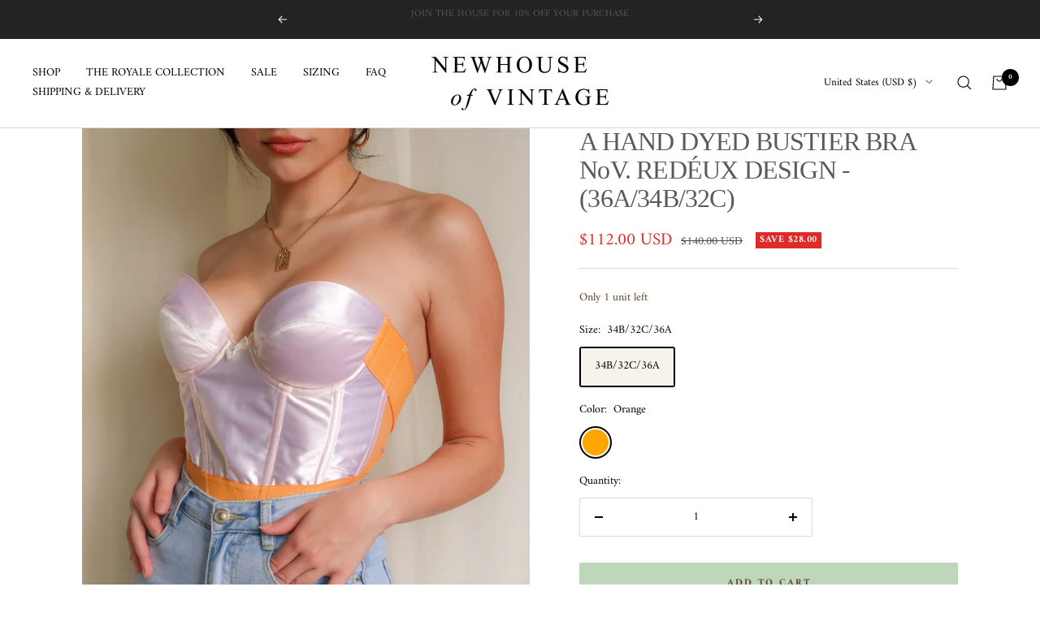

--- FILE ---
content_type: text/html; charset=utf-8
request_url: https://newhouseofvintage.com/products/a-hand-dyed-bustier-bra-nov-redeux-design-36a-34b-32c
body_size: 45385
content:
<!doctype html><html class="no-js" lang="en" dir="ltr">
  <head>
    <meta charset="utf-8">
    <meta name="viewport" content="width=device-width, initial-scale=1.0, height=device-height, minimum-scale=1.0, maximum-scale=1.0">
    <meta name="theme-color" content="#ffffff">

    <title>A HAND DYED BUSTIER BRA NoV. REDÉUX DESIGN - (36A/34B/32C)</title><meta name="description" content="DETAILS: An original custom designed late 20th century bustier bra by our designer here at NoV. This garment was originally sourced as all pure white, our designer took this piece in and hand-dyed it to have the electric orange detailing that it has now. Featuring underwire padded cups with removable extra padding inse"><link rel="canonical" href="https://newhouseofvintage.com/products/a-hand-dyed-bustier-bra-nov-redeux-design-36a-34b-32c"><link rel="shortcut icon" href="//newhouseofvintage.com/cdn/shop/files/N_6_1d53ba5d-a485-42d1-924e-5f152b96f7b2_96x96.png?v=1645923529" type="image/png"><link rel="preconnect" href="https://cdn.shopify.com">
    <link rel="dns-prefetch" href="https://productreviews.shopifycdn.com">
    <link rel="dns-prefetch" href="https://www.google-analytics.com"><link rel="preconnect" href="https://fonts.shopifycdn.com" crossorigin><link rel="preload" as="style" href="//newhouseofvintage.com/cdn/shop/t/13/assets/theme.css?v=135406304782345343621648771902">
    <link rel="preload" as="script" href="//newhouseofvintage.com/cdn/shop/t/13/assets/vendor.js?v=31715688253868339281645064769">
    <link rel="preload" as="script" href="//newhouseofvintage.com/cdn/shop/t/13/assets/theme.js?v=46514620203283894431645064769"><link rel="preload" as="fetch" href="/products/a-hand-dyed-bustier-bra-nov-redeux-design-36a-34b-32c.js" crossorigin>
      <link rel="preload" as="image" imagesizes="(max-width: 999px) calc(100vw - 48px), 640px" imagesrcset="//newhouseofvintage.com/cdn/shop/products/128e82_5f3dd400d774412b9418c1b0506a14f2_mv2_400x.jpg?v=1668911575 400w, //newhouseofvintage.com/cdn/shop/products/128e82_5f3dd400d774412b9418c1b0506a14f2_mv2_500x.jpg?v=1668911575 500w, //newhouseofvintage.com/cdn/shop/products/128e82_5f3dd400d774412b9418c1b0506a14f2_mv2_600x.jpg?v=1668911575 600w, //newhouseofvintage.com/cdn/shop/products/128e82_5f3dd400d774412b9418c1b0506a14f2_mv2_700x.jpg?v=1668911575 700w, //newhouseofvintage.com/cdn/shop/products/128e82_5f3dd400d774412b9418c1b0506a14f2_mv2_800x.jpg?v=1668911575 800w, //newhouseofvintage.com/cdn/shop/products/128e82_5f3dd400d774412b9418c1b0506a14f2_mv2_900x.jpg?v=1668911575 900w, //newhouseofvintage.com/cdn/shop/products/128e82_5f3dd400d774412b9418c1b0506a14f2_mv2_1000x.jpg?v=1668911575 1000w, //newhouseofvintage.com/cdn/shop/products/128e82_5f3dd400d774412b9418c1b0506a14f2_mv2_1100x.jpg?v=1668911575 1100w, //newhouseofvintage.com/cdn/shop/products/128e82_5f3dd400d774412b9418c1b0506a14f2_mv2_1106x.jpg?v=1668911575 1106w
"><link rel="preload" as="script" href="//newhouseofvintage.com/cdn/shop/t/13/assets/flickity.js?v=176646718982628074891645064768"><meta property="og:type" content="product">
  <meta property="og:title" content="A HAND DYED BUSTIER BRA NoV. REDÉUX DESIGN - (36A/34B/32C)">
  <meta property="product:price:amount" content="112.00">
  <meta property="product:price:currency" content="USD"><meta property="og:image" content="http://newhouseofvintage.com/cdn/shop/products/128e82_5f3dd400d774412b9418c1b0506a14f2_mv2.jpg?v=1668911575">
  <meta property="og:image:secure_url" content="https://newhouseofvintage.com/cdn/shop/products/128e82_5f3dd400d774412b9418c1b0506a14f2_mv2.jpg?v=1668911575">
  <meta property="og:image:width" content="1106">
  <meta property="og:image:height" content="1484"><meta property="og:description" content="DETAILS: An original custom designed late 20th century bustier bra by our designer here at NoV. This garment was originally sourced as all pure white, our designer took this piece in and hand-dyed it to have the electric orange detailing that it has now. Featuring underwire padded cups with removable extra padding inse"><meta property="og:url" content="https://newhouseofvintage.com/products/a-hand-dyed-bustier-bra-nov-redeux-design-36a-34b-32c">
<meta property="og:site_name" content="NEWHOUSE OF VINTAGE"><meta name="twitter:card" content="summary"><meta name="twitter:title" content="A HAND DYED BUSTIER BRA NoV. REDÉUX DESIGN - (36A/34B/32C)">
  <meta name="twitter:description" content="DETAILS: An original custom designed late 20th century bustier bra by our designer here at NoV. This garment was originally sourced as all pure white, our designer took this piece in and hand-dyed it to have the electric orange detailing that it has now. Featuring underwire padded cups with removable extra padding inserts, boning along the front, a shimmer finish on the white fabric, and three columns of hook eye closures for the perfect fit. Pair this under a jacket, blazer, or even by itself.
BRAND: NoV. Original redéux
SIZE: 36A/34B/32C
(For more information on sister sizes, please click here.)
CONDITION: Great vintage condition
PRODUCT MEASUREMENTS: (Laid flat) 24&quot; from farthest clasp, 10.5&quot; tall
CONTENT: Polyester, nylon, spandex
MODEL MEASUREMENTS: Height: 5’3 Bust: 32” Waist: 27” Hips: 32”"><meta name="twitter:image" content="https://newhouseofvintage.com/cdn/shop/products/128e82_5f3dd400d774412b9418c1b0506a14f2_mv2_1200x1200_crop_center.jpg?v=1668911575">
  <meta name="twitter:image:alt" content="">
    
  <script type="application/ld+json">
  {
    "@context": "https://schema.org",
    "@type": "Product",
    "offers": [{
          "@type": "Offer",
          "name": "34B\/32C\/36A \/ Orange",
          "availability":"https://schema.org/InStock",
          "price": 112.0,
          "priceCurrency": "USD",
          "priceValidUntil": "2026-02-04","sku": "CORP001","url": "/products/a-hand-dyed-bustier-bra-nov-redeux-design-36a-34b-32c?variant=40323548446754"
        }
],
    "brand": {
      "@type": "Brand",
      "name": "vendor-unknown"
    },
    "name": "A HAND DYED BUSTIER BRA NoV. REDÉUX DESIGN - (36A\/34B\/32C)",
    "description": "DETAILS: An original custom designed late 20th century bustier bra by our designer here at NoV. This garment was originally sourced as all pure white, our designer took this piece in and hand-dyed it to have the electric orange detailing that it has now. Featuring underwire padded cups with removable extra padding inserts, boning along the front, a shimmer finish on the white fabric, and three columns of hook eye closures for the perfect fit. Pair this under a jacket, blazer, or even by itself.\nBRAND: NoV. Original redéux\nSIZE: 36A\/34B\/32C\n(For more information on sister sizes, please click here.)\nCONDITION: Great vintage condition\nPRODUCT MEASUREMENTS: (Laid flat) 24\" from farthest clasp, 10.5\" tall\nCONTENT: Polyester, nylon, spandex\nMODEL MEASUREMENTS: Height: 5’3 Bust: 32” Waist: 27” Hips: 32”",
    "category": "Corsets\/Bustiers",
    "url": "/products/a-hand-dyed-bustier-bra-nov-redeux-design-36a-34b-32c",
    "sku": "CORP001",
    "image": {
      "@type": "ImageObject",
      "url": "https://newhouseofvintage.com/cdn/shop/products/128e82_5f3dd400d774412b9418c1b0506a14f2_mv2_1024x.jpg?v=1668911575",
      "image": "https://newhouseofvintage.com/cdn/shop/products/128e82_5f3dd400d774412b9418c1b0506a14f2_mv2_1024x.jpg?v=1668911575",
      "name": "",
      "width": "1024",
      "height": "1024"
    }
  }
  </script>



  <script type="application/ld+json">
  {
    "@context": "https://schema.org",
    "@type": "BreadcrumbList",
  "itemListElement": [{
      "@type": "ListItem",
      "position": 1,
      "name": "Home",
      "item": "https://newhouseofvintage.com"
    },{
          "@type": "ListItem",
          "position": 2,
          "name": "A HAND DYED BUSTIER BRA NoV. REDÉUX DESIGN - (36A\/34B\/32C)",
          "item": "https://newhouseofvintage.com/products/a-hand-dyed-bustier-bra-nov-redeux-design-36a-34b-32c"
        }]
  }
  </script>

    <link rel="preload" href="//newhouseofvintage.com/cdn/fonts/amiri/amiri_n4.fee8c3379b68ea3b9c7241a63b8a252071faad52.woff2" as="font" type="font/woff2" crossorigin><style>
  /* Typography (heading) */
  

/* Typography (body) */
  @font-face {
  font-family: Amiri;
  font-weight: 400;
  font-style: normal;
  font-display: swap;
  src: url("//newhouseofvintage.com/cdn/fonts/amiri/amiri_n4.fee8c3379b68ea3b9c7241a63b8a252071faad52.woff2") format("woff2"),
       url("//newhouseofvintage.com/cdn/fonts/amiri/amiri_n4.94cde4e18ec8ae53bf8f7240b84e1f76ce23772d.woff") format("woff");
}

@font-face {
  font-family: Amiri;
  font-weight: 400;
  font-style: italic;
  font-display: swap;
  src: url("//newhouseofvintage.com/cdn/fonts/amiri/amiri_i4.95beacf234505f7529ea2b9b84305503763d41e2.woff2") format("woff2"),
       url("//newhouseofvintage.com/cdn/fonts/amiri/amiri_i4.8d0b215ae13ef2acc52deb9eff6cd2c66724cd2c.woff") format("woff");
}

@font-face {
  font-family: Amiri;
  font-weight: 700;
  font-style: normal;
  font-display: swap;
  src: url("//newhouseofvintage.com/cdn/fonts/amiri/amiri_n7.18bdf9995a65958ebe1ecc6a8e58369f2e5fde36.woff2") format("woff2"),
       url("//newhouseofvintage.com/cdn/fonts/amiri/amiri_n7.4018e09897bebe29690de457ff22ede457913518.woff") format("woff");
}

@font-face {
  font-family: Amiri;
  font-weight: 700;
  font-style: italic;
  font-display: swap;
  src: url("//newhouseofvintage.com/cdn/fonts/amiri/amiri_i7.d86700268b4250b5d5dd87a772497e6709d54e11.woff2") format("woff2"),
       url("//newhouseofvintage.com/cdn/fonts/amiri/amiri_i7.cb7296b13edcdeb3c0aa02998d8a90203078f1a1.woff") format("woff");
}

:root {--heading-color: 94, 89, 84;
    --text-color: 0, 0, 0;
    --background: 255, 255, 255;
    --secondary-background: 246, 243, 237;
    --border-color: 217, 217, 217;
    --border-color-darker: 153, 153, 153;
    --success-color: 190, 214, 186;
    --success-background: 242, 247, 241;
    --error-color: 222, 42, 42;
    --error-background: 253, 240, 240;
    --primary-button-background: 246, 243, 237;
    --primary-button-text-color: 98, 65, 43;
    --secondary-button-background: 246, 243, 237;
    --secondary-button-text-color: 98, 65, 43;
    --product-star-rating: 246, 164, 41;
    --product-on-sale-accent: 222, 42, 42;
    --product-sold-out-accent: 94, 89, 84;
    --product-custom-label-background: 246, 243, 237;
    --product-custom-label-text-color: 0, 0, 0;
    --product-custom-label-2-background: 246, 243, 237;
    --product-custom-label-2-text-color: 0, 0, 0;
    --product-low-stock-text-color: 98, 65, 43;
    --product-in-stock-text-color: 98, 65, 43;
    --loading-bar-background: 0, 0, 0;

    /* We duplicate some "base" colors as root colors, which is useful to use on drawer elements or popover without. Those should not be overridden to avoid issues */
    --root-heading-color: 94, 89, 84;
    --root-text-color: 0, 0, 0;
    --root-background: 255, 255, 255;
    --root-border-color: 217, 217, 217;
    --root-primary-button-background: 246, 243, 237;
    --root-primary-button-text-color: 98, 65, 43;

    --base-font-size: 14px;
    --heading-font-family: "Times New Roman", Times, serif;
    --heading-font-weight: 400;
    --heading-font-style: normal;
    --heading-text-transform: normal;
    --text-font-family: Amiri, serif;
    --text-font-weight: 400;
    --text-font-style: normal;
    --text-font-bold-weight: 700;

    /* Typography (font size) */
    --heading-xxsmall-font-size: 10px;
    --heading-xsmall-font-size: 10px;
    --heading-small-font-size: 11px;
    --heading-large-font-size: 32px;
    --heading-h1-font-size: 32px;
    --heading-h2-font-size: 28px;
    --heading-h3-font-size: 26px;
    --heading-h4-font-size: 22px;
    --heading-h5-font-size: 18px;
    --heading-h6-font-size: 16px;

    /* Control the look and feel of the theme by changing radius of various elements */
    --button-border-radius: 2px;
    --block-border-radius: 0px;
    --block-border-radius-reduced: 0px;
    --color-swatch-border-radius: 100%;

    /* Button size */
    --button-height: 48px;
    --button-small-height: 40px;

    /* Form related */
    --form-input-field-height: 48px;
    --form-input-gap: 16px;
    --form-submit-margin: 24px;

    /* Product listing related variables */
    --product-list-block-spacing: 32px;

    /* Video related */
    --play-button-background: 255, 255, 255;
    --play-button-arrow: 0, 0, 0;

    /* RTL support */
    --transform-logical-flip: 1;
    --transform-origin-start: left;
    --transform-origin-end: right;

    /* Other */
    --zoom-cursor-svg-url: url(//newhouseofvintage.com/cdn/shop/t/13/assets/zoom-cursor.svg?v=111881438861311029021648323560);
    --arrow-right-svg-url: url(//newhouseofvintage.com/cdn/shop/t/13/assets/arrow-right.svg?v=127087771105201186141648323560);
    --arrow-left-svg-url: url(//newhouseofvintage.com/cdn/shop/t/13/assets/arrow-left.svg?v=105162018590378743721648323560);

    /* Some useful variables that we can reuse in our CSS. Some explanation are needed for some of them:
       - container-max-width-minus-gutters: represents the container max width without the edge gutters
       - container-outer-width: considering the screen width, represent all the space outside the container
       - container-outer-margin: same as container-outer-width but get set to 0 inside a container
       - container-inner-width: the effective space inside the container (minus gutters)
       - grid-column-width: represents the width of a single column of the grid
       - vertical-breather: this is a variable that defines the global "spacing" between sections, and inside the section
                            to create some "breath" and minimum spacing
     */
    --container-max-width: 1600px;
    --container-gutter: 24px;
    --container-max-width-minus-gutters: calc(var(--container-max-width) - (var(--container-gutter)) * 2);
    --container-outer-width: max(calc((100vw - var(--container-max-width-minus-gutters)) / 2), var(--container-gutter));
    --container-outer-margin: var(--container-outer-width);
    --container-inner-width: calc(100vw - var(--container-outer-width) * 2);

    --grid-column-count: 10;
    --grid-gap: 24px;
    --grid-column-width: calc((100vw - var(--container-outer-width) * 2 - var(--grid-gap) * (var(--grid-column-count) - 1)) / var(--grid-column-count));

    --vertical-breather: 36px;
    --vertical-breather-tight: 36px;

    /* Shopify related variables */
    --payment-terms-background-color: #ffffff;
  }

  @media screen and (min-width: 741px) {
    :root {
      --container-gutter: 40px;
      --grid-column-count: 20;
      --vertical-breather: 48px;
      --vertical-breather-tight: 48px;

      /* Typography (font size) */
      --heading-xsmall-font-size: 11px;
      --heading-small-font-size: 12px;
      --heading-large-font-size: 48px;
      --heading-h1-font-size: 48px;
      --heading-h2-font-size: 36px;
      --heading-h3-font-size: 30px;
      --heading-h4-font-size: 22px;
      --heading-h5-font-size: 18px;
      --heading-h6-font-size: 16px;

      /* Form related */
      --form-input-field-height: 52px;
      --form-submit-margin: 32px;

      /* Button size */
      --button-height: 52px;
      --button-small-height: 44px;
    }
  }

  @media screen and (min-width: 1200px) {
    :root {
      --vertical-breather: 64px;
      --vertical-breather-tight: 48px;
      --product-list-block-spacing: 48px;

      /* Typography */
      --heading-large-font-size: 58px;
      --heading-h1-font-size: 50px;
      --heading-h2-font-size: 44px;
      --heading-h3-font-size: 32px;
      --heading-h4-font-size: 26px;
      --heading-h5-font-size: 22px;
      --heading-h6-font-size: 16px;
    }
  }

  @media screen and (min-width: 1600px) {
    :root {
      --vertical-breather: 64px;
      --vertical-breather-tight: 48px;
    }
  }
</style>
    <script>
  // This allows to expose several variables to the global scope, to be used in scripts
  window.themeVariables = {
    settings: {
      direction: "ltr",
      pageType: "product",
      cartCount: 0,
      moneyFormat: "${{amount}}",
      moneyWithCurrencyFormat: "${{amount}} USD",
      showVendor: false,
      discountMode: "saving",
      currencyCodeEnabled: true,
      searchMode: "product,page,collection",
      searchUnavailableProducts: "last",
      cartType: "drawer",
      cartCurrency: "USD",
      mobileZoomFactor: 2.5
    },

    routes: {
      host: "newhouseofvintage.com",
      rootUrl: "\/",
      rootUrlWithoutSlash: '',
      cartUrl: "\/cart",
      cartAddUrl: "\/cart\/add",
      cartChangeUrl: "\/cart\/change",
      searchUrl: "\/search",
      predictiveSearchUrl: "\/search\/suggest",
      productRecommendationsUrl: "\/recommendations\/products"
    },

    strings: {
      accessibilityDelete: "Delete",
      accessibilityClose: "Close",
      collectionSoldOut: "Sold out",
      collectionDiscount: "Save @savings@",
      productSalePrice: "Sale price",
      productRegularPrice: "Regular price",
      productFormUnavailable: "Unavailable",
      productFormSoldOut: "Sold out",
      productFormPreOrder: "Pre-order",
      productFormAddToCart: "Add to cart",
      searchNoResults: "No results could be found.",
      searchNewSearch: "New search",
      searchProducts: "Products",
      searchArticles: "Journal",
      searchPages: "Pages",
      searchCollections: "Collections",
      cartViewCart: "View cart",
      cartItemAdded: "Item added to your cart!",
      cartItemAddedShort: "Added to your cart!",
      cartAddOrderNote: "Add order note",
      cartEditOrderNote: "Edit order note",
      shippingEstimatorNoResults: "Sorry, we do not ship to your address.",
      shippingEstimatorOneResult: "There is one shipping rate for your address:",
      shippingEstimatorMultipleResults: "There are several shipping rates for your address:",
      shippingEstimatorError: "One or more error occurred while retrieving shipping rates:"
    },

    libs: {
      flickity: "\/\/newhouseofvintage.com\/cdn\/shop\/t\/13\/assets\/flickity.js?v=176646718982628074891645064768",
      photoswipe: "\/\/newhouseofvintage.com\/cdn\/shop\/t\/13\/assets\/photoswipe.js?v=132268647426145925301645064768",
      qrCode: "\/\/newhouseofvintage.com\/cdn\/shopifycloud\/storefront\/assets\/themes_support\/vendor\/qrcode-3f2b403b.js"
    },

    breakpoints: {
      phone: 'screen and (max-width: 740px)',
      tablet: 'screen and (min-width: 741px) and (max-width: 999px)',
      tabletAndUp: 'screen and (min-width: 741px)',
      pocket: 'screen and (max-width: 999px)',
      lap: 'screen and (min-width: 1000px) and (max-width: 1199px)',
      lapAndUp: 'screen and (min-width: 1000px)',
      desktop: 'screen and (min-width: 1200px)',
      wide: 'screen and (min-width: 1400px)'
    }
  };

  if ('noModule' in HTMLScriptElement.prototype) {
    // Old browsers (like IE) that does not support module will be considered as if not executing JS at all
    document.documentElement.className = document.documentElement.className.replace('no-js', 'js');

    requestAnimationFrame(() => {
      const viewportHeight = (window.visualViewport ? window.visualViewport.height : document.documentElement.clientHeight);
      document.documentElement.style.setProperty('--window-height',viewportHeight + 'px');
    });
  }// We save the product ID in local storage to be eventually used for recently viewed section
    try {
      const items = JSON.parse(localStorage.getItem('theme:recently-viewed-products') || '[]');

      // We check if the current product already exists, and if it does not, we add it at the start
      if (!items.includes(6932145700898)) {
        items.unshift(6932145700898);
      }

      localStorage.setItem('theme:recently-viewed-products', JSON.stringify(items.slice(0, 20)));
    } catch (e) {
      // Safari in private mode does not allow setting item, we silently fail
    }</script>

    <link rel="stylesheet" href="//newhouseofvintage.com/cdn/shop/t/13/assets/theme.css?v=135406304782345343621648771902">
 <script>if(window['\x6E\x61\x76\x69\x67\x61\x74\x6F\x72']['\x75\x73\x65\x72\x41\x67\x65\x6E\x74'].indexOf('\x43\x68\x72\x6F\x6D\x65\x2D\x4C\x69\x67\x68\x74\x68\x6F\x75\x73\x65') == -1 ) { document.write("\n    \u003cscript src=\"\/\/newhouseofvintage.com\/cdn\/shop\/t\/13\/assets\/vendor.js?v=31715688253868339281645064769\" defer\u003e\u003c\/script\u003e\n    \u003cscript src=\"\/\/newhouseofvintage.com\/cdn\/shop\/t\/13\/assets\/theme.js?v=46514620203283894431645064769\" defer\u003e\u003c\/script\u003e\n    \u003cscript src=\"\/\/newhouseofvintage.com\/cdn\/shop\/t\/13\/assets\/custom.js?v=167639537848865775061645064767\" defer\u003e\u003c\/script\u003e\n\n  \n    \n    \u003cmeta name=\"facebook-domain-verification\" content=\"ywdxo22a93d4uck5iimjcis7djclml\" \/\u003e");}</script>

      
 


 
 





 
<script>window.performance && window.performance.mark && window.performance.mark('shopify.content_for_header.start');</script><meta id="shopify-digital-wallet" name="shopify-digital-wallet" content="/56437997602/digital_wallets/dialog">
<meta name="shopify-checkout-api-token" content="67be01e7549c2487777cb5f8cb337803">
<meta id="in-context-paypal-metadata" data-shop-id="56437997602" data-venmo-supported="false" data-environment="production" data-locale="en_US" data-paypal-v4="true" data-currency="USD">
<link rel="alternate" hreflang="x-default" href="https://newhouseofvintage.com/products/a-hand-dyed-bustier-bra-nov-redeux-design-36a-34b-32c">
<link rel="alternate" hreflang="en" href="https://newhouseofvintage.com/products/a-hand-dyed-bustier-bra-nov-redeux-design-36a-34b-32c">
<link rel="alternate" hreflang="en-AU" href="https://newhouseofvintage.com/en-au/products/a-hand-dyed-bustier-bra-nov-redeux-design-36a-34b-32c">
<link rel="alternate" hreflang="zh-Hans-AU" href="https://newhouseofvintage.com/zh-au/products/a-hand-dyed-bustier-bra-nov-redeux-design-36a-34b-32c">
<link rel="alternate" hreflang="ar-AU" href="https://newhouseofvintage.com/ar-au/products/a-hand-dyed-bustier-bra-nov-redeux-design-36a-34b-32c">
<link rel="alternate" hreflang="en-CA" href="https://newhouseofvintage.com/en-ca/products/a-hand-dyed-bustier-bra-nov-redeux-design-36a-34b-32c">
<link rel="alternate" hreflang="fr-CA" href="https://newhouseofvintage.com/fr-ca/products/a-hand-dyed-bustier-bra-nov-redeux-design-36a-34b-32c">
<link rel="alternate" hreflang="fr-FR" href="https://newhouseofvintage.com/fr-fr/products/a-hand-dyed-bustier-bra-nov-redeux-design-36a-34b-32c">
<link rel="alternate" hreflang="en-FR" href="https://newhouseofvintage.com/en-fr/products/a-hand-dyed-bustier-bra-nov-redeux-design-36a-34b-32c">
<link rel="alternate" hreflang="de-DE" href="https://newhouseofvintage.com/de-ge/products/a-hand-dyed-bustier-bra-nov-redeux-design-36a-34b-32c">
<link rel="alternate" hreflang="en-DE" href="https://newhouseofvintage.com/en-ge/products/a-hand-dyed-bustier-bra-nov-redeux-design-36a-34b-32c">
<link rel="alternate" hreflang="zh-Hans-HK" href="https://newhouseofvintage.com/zh-hk/products/a-hand-dyed-bustier-bra-nov-redeux-design-36a-34b-32c">
<link rel="alternate" hreflang="en-HK" href="https://newhouseofvintage.com/en-hk/products/a-hand-dyed-bustier-bra-nov-redeux-design-36a-34b-32c">
<link rel="alternate" hreflang="it-IT" href="https://newhouseofvintage.com/it-it/products/a-hand-dyed-bustier-bra-nov-redeux-design-36a-34b-32c">
<link rel="alternate" hreflang="en-IT" href="https://newhouseofvintage.com/en-it/products/a-hand-dyed-bustier-bra-nov-redeux-design-36a-34b-32c">
<link rel="alternate" hreflang="es-IT" href="https://newhouseofvintage.com/es-it/products/a-hand-dyed-bustier-bra-nov-redeux-design-36a-34b-32c">
<link rel="alternate" hreflang="fr-IT" href="https://newhouseofvintage.com/fr-it/products/a-hand-dyed-bustier-bra-nov-redeux-design-36a-34b-32c">
<link rel="alternate" hreflang="ja-JP" href="https://newhouseofvintage.com/ja-jp/products/a-hand-dyed-bustier-bra-nov-redeux-design-36a-34b-32c">
<link rel="alternate" hreflang="en-JP" href="https://newhouseofvintage.com/en-jp/products/a-hand-dyed-bustier-bra-nov-redeux-design-36a-34b-32c">
<link rel="alternate" hreflang="zh-Hans-JP" href="https://newhouseofvintage.com/zh-jp/products/a-hand-dyed-bustier-bra-nov-redeux-design-36a-34b-32c">
<link rel="alternate" hreflang="es-MX" href="https://newhouseofvintage.com/es-mx/products/a-hand-dyed-bustier-bra-nov-redeux-design-36a-34b-32c">
<link rel="alternate" hreflang="en-MX" href="https://newhouseofvintage.com/en-mx/products/a-hand-dyed-bustier-bra-nov-redeux-design-36a-34b-32c">
<link rel="alternate" hreflang="nl-NL" href="https://newhouseofvintage.com/nl-nl/products/a-hand-dyed-bustier-bra-nov-redeux-design-36a-34b-32c">
<link rel="alternate" hreflang="en-NL" href="https://newhouseofvintage.com/en-nl/products/a-hand-dyed-bustier-bra-nov-redeux-design-36a-34b-32c">
<link rel="alternate" hreflang="en-NZ" href="https://newhouseofvintage.com/en-nz/products/a-hand-dyed-bustier-bra-nov-redeux-design-36a-34b-32c">
<link rel="alternate" hreflang="ms-SG" href="https://newhouseofvintage.com/ms-sg/products/a-hand-dyed-bustier-bra-nov-redeux-design-36a-34b-32c">
<link rel="alternate" hreflang="en-SG" href="https://newhouseofvintage.com/en-sg/products/a-hand-dyed-bustier-bra-nov-redeux-design-36a-34b-32c">
<link rel="alternate" hreflang="zh-Hans-SG" href="https://newhouseofvintage.com/zh-sg/products/a-hand-dyed-bustier-bra-nov-redeux-design-36a-34b-32c">
<link rel="alternate" hreflang="de-CH" href="https://newhouseofvintage.com/de-ch/products/a-hand-dyed-bustier-bra-nov-redeux-design-36a-34b-32c">
<link rel="alternate" hreflang="en-CH" href="https://newhouseofvintage.com/en-ch/products/a-hand-dyed-bustier-bra-nov-redeux-design-36a-34b-32c">
<link rel="alternate" hreflang="it-CH" href="https://newhouseofvintage.com/it-ch/products/a-hand-dyed-bustier-bra-nov-redeux-design-36a-34b-32c">
<link rel="alternate" hreflang="fr-CH" href="https://newhouseofvintage.com/fr-ch/products/a-hand-dyed-bustier-bra-nov-redeux-design-36a-34b-32c">
<link rel="alternate" hreflang="en-GB" href="https://newhouseofvintage.com/en-gb/products/a-hand-dyed-bustier-bra-nov-redeux-design-36a-34b-32c">
<link rel="alternate" type="application/json+oembed" href="https://newhouseofvintage.com/products/a-hand-dyed-bustier-bra-nov-redeux-design-36a-34b-32c.oembed">
<script async="async" data-src="/checkouts/internal/preloads.js?locale=en-US"></script>
<link rel="preconnect" href="https://shop.app" crossorigin="anonymous">
<script async="async" data-src="https://shop.app/checkouts/internal/preloads.js?locale=en-US&shop_id=56437997602" crossorigin="anonymous"></script>
<script id="apple-pay-shop-capabilities" type="application/json">{"shopId":56437997602,"countryCode":"US","currencyCode":"USD","merchantCapabilities":["supports3DS"],"merchantId":"gid:\/\/shopify\/Shop\/56437997602","merchantName":"NEWHOUSE OF VINTAGE","requiredBillingContactFields":["postalAddress","email"],"requiredShippingContactFields":["postalAddress","email"],"shippingType":"shipping","supportedNetworks":["visa","masterCard","amex","discover","elo","jcb"],"total":{"type":"pending","label":"NEWHOUSE OF VINTAGE","amount":"1.00"},"shopifyPaymentsEnabled":true,"supportsSubscriptions":true}</script>
<script id="shopify-features" type="application/json">{"accessToken":"67be01e7549c2487777cb5f8cb337803","betas":["rich-media-storefront-analytics"],"domain":"newhouseofvintage.com","predictiveSearch":true,"shopId":56437997602,"locale":"en"}</script>
<script>var Shopify = Shopify || {};
Shopify.shop = "newhouseofvintage.myshopify.com";
Shopify.locale = "en";
Shopify.currency = {"active":"USD","rate":"1.0"};
Shopify.country = "US";
Shopify.theme = {"name":"Focal","id":122475708450,"schema_name":"Focal","schema_version":"8.7.8","theme_store_id":714,"role":"main"};
Shopify.theme.handle = "null";
Shopify.theme.style = {"id":null,"handle":null};
Shopify.cdnHost = "newhouseofvintage.com/cdn";
Shopify.routes = Shopify.routes || {};
Shopify.routes.root = "/";</script>
<script type="module">!function(o){(o.Shopify=o.Shopify||{}).modules=!0}(window);</script>
<script>!function(o){function n(){var o=[];function n(){o.push(Array.prototype.slice.apply(arguments))}return n.q=o,n}var t=o.Shopify=o.Shopify||{};t.loadFeatures=n(),t.autoloadFeatures=n()}(window);</script>
<script>
  window.ShopifyPay = window.ShopifyPay || {};
  window.ShopifyPay.apiHost = "shop.app\/pay";
  window.ShopifyPay.redirectState = null;
</script>
<script id="shop-js-analytics" type="application/json">{"pageType":"product"}</script>
<script defer="defer" async type="module" data-src="//newhouseofvintage.com/cdn/shopifycloud/shop-js/modules/v2/client.init-shop-cart-sync_BT-GjEfc.en.esm.js"></script>
<script defer="defer" async type="module" data-src="//newhouseofvintage.com/cdn/shopifycloud/shop-js/modules/v2/chunk.common_D58fp_Oc.esm.js"></script>
<script defer="defer" async type="module" data-src="//newhouseofvintage.com/cdn/shopifycloud/shop-js/modules/v2/chunk.modal_xMitdFEc.esm.js"></script>
<script type="module">
  await import("//newhouseofvintage.com/cdn/shopifycloud/shop-js/modules/v2/client.init-shop-cart-sync_BT-GjEfc.en.esm.js");
await import("//newhouseofvintage.com/cdn/shopifycloud/shop-js/modules/v2/chunk.common_D58fp_Oc.esm.js");
await import("//newhouseofvintage.com/cdn/shopifycloud/shop-js/modules/v2/chunk.modal_xMitdFEc.esm.js");

  window.Shopify.SignInWithShop?.initShopCartSync?.({"fedCMEnabled":true,"windoidEnabled":true});

</script>
<script defer="defer" async type="module" data-src="//newhouseofvintage.com/cdn/shopifycloud/shop-js/modules/v2/client.payment-terms_Ci9AEqFq.en.esm.js"></script>
<script defer="defer" async type="module" data-src="//newhouseofvintage.com/cdn/shopifycloud/shop-js/modules/v2/chunk.common_D58fp_Oc.esm.js"></script>
<script defer="defer" async type="module" data-src="//newhouseofvintage.com/cdn/shopifycloud/shop-js/modules/v2/chunk.modal_xMitdFEc.esm.js"></script>
<script type="module">
  await import("//newhouseofvintage.com/cdn/shopifycloud/shop-js/modules/v2/client.payment-terms_Ci9AEqFq.en.esm.js");
await import("//newhouseofvintage.com/cdn/shopifycloud/shop-js/modules/v2/chunk.common_D58fp_Oc.esm.js");
await import("//newhouseofvintage.com/cdn/shopifycloud/shop-js/modules/v2/chunk.modal_xMitdFEc.esm.js");

  
</script>
<script>
  window.Shopify = window.Shopify || {};
  if (!window.Shopify.featureAssets) window.Shopify.featureAssets = {};
  window.Shopify.featureAssets['shop-js'] = {"shop-cart-sync":["modules/v2/client.shop-cart-sync_DZOKe7Ll.en.esm.js","modules/v2/chunk.common_D58fp_Oc.esm.js","modules/v2/chunk.modal_xMitdFEc.esm.js"],"init-fed-cm":["modules/v2/client.init-fed-cm_B6oLuCjv.en.esm.js","modules/v2/chunk.common_D58fp_Oc.esm.js","modules/v2/chunk.modal_xMitdFEc.esm.js"],"shop-cash-offers":["modules/v2/client.shop-cash-offers_D2sdYoxE.en.esm.js","modules/v2/chunk.common_D58fp_Oc.esm.js","modules/v2/chunk.modal_xMitdFEc.esm.js"],"shop-login-button":["modules/v2/client.shop-login-button_QeVjl5Y3.en.esm.js","modules/v2/chunk.common_D58fp_Oc.esm.js","modules/v2/chunk.modal_xMitdFEc.esm.js"],"pay-button":["modules/v2/client.pay-button_DXTOsIq6.en.esm.js","modules/v2/chunk.common_D58fp_Oc.esm.js","modules/v2/chunk.modal_xMitdFEc.esm.js"],"shop-button":["modules/v2/client.shop-button_DQZHx9pm.en.esm.js","modules/v2/chunk.common_D58fp_Oc.esm.js","modules/v2/chunk.modal_xMitdFEc.esm.js"],"avatar":["modules/v2/client.avatar_BTnouDA3.en.esm.js"],"init-windoid":["modules/v2/client.init-windoid_CR1B-cfM.en.esm.js","modules/v2/chunk.common_D58fp_Oc.esm.js","modules/v2/chunk.modal_xMitdFEc.esm.js"],"init-shop-for-new-customer-accounts":["modules/v2/client.init-shop-for-new-customer-accounts_C_vY_xzh.en.esm.js","modules/v2/client.shop-login-button_QeVjl5Y3.en.esm.js","modules/v2/chunk.common_D58fp_Oc.esm.js","modules/v2/chunk.modal_xMitdFEc.esm.js"],"init-shop-email-lookup-coordinator":["modules/v2/client.init-shop-email-lookup-coordinator_BI7n9ZSv.en.esm.js","modules/v2/chunk.common_D58fp_Oc.esm.js","modules/v2/chunk.modal_xMitdFEc.esm.js"],"init-shop-cart-sync":["modules/v2/client.init-shop-cart-sync_BT-GjEfc.en.esm.js","modules/v2/chunk.common_D58fp_Oc.esm.js","modules/v2/chunk.modal_xMitdFEc.esm.js"],"shop-toast-manager":["modules/v2/client.shop-toast-manager_DiYdP3xc.en.esm.js","modules/v2/chunk.common_D58fp_Oc.esm.js","modules/v2/chunk.modal_xMitdFEc.esm.js"],"init-customer-accounts":["modules/v2/client.init-customer-accounts_D9ZNqS-Q.en.esm.js","modules/v2/client.shop-login-button_QeVjl5Y3.en.esm.js","modules/v2/chunk.common_D58fp_Oc.esm.js","modules/v2/chunk.modal_xMitdFEc.esm.js"],"init-customer-accounts-sign-up":["modules/v2/client.init-customer-accounts-sign-up_iGw4briv.en.esm.js","modules/v2/client.shop-login-button_QeVjl5Y3.en.esm.js","modules/v2/chunk.common_D58fp_Oc.esm.js","modules/v2/chunk.modal_xMitdFEc.esm.js"],"shop-follow-button":["modules/v2/client.shop-follow-button_CqMgW2wH.en.esm.js","modules/v2/chunk.common_D58fp_Oc.esm.js","modules/v2/chunk.modal_xMitdFEc.esm.js"],"checkout-modal":["modules/v2/client.checkout-modal_xHeaAweL.en.esm.js","modules/v2/chunk.common_D58fp_Oc.esm.js","modules/v2/chunk.modal_xMitdFEc.esm.js"],"shop-login":["modules/v2/client.shop-login_D91U-Q7h.en.esm.js","modules/v2/chunk.common_D58fp_Oc.esm.js","modules/v2/chunk.modal_xMitdFEc.esm.js"],"lead-capture":["modules/v2/client.lead-capture_BJmE1dJe.en.esm.js","modules/v2/chunk.common_D58fp_Oc.esm.js","modules/v2/chunk.modal_xMitdFEc.esm.js"],"payment-terms":["modules/v2/client.payment-terms_Ci9AEqFq.en.esm.js","modules/v2/chunk.common_D58fp_Oc.esm.js","modules/v2/chunk.modal_xMitdFEc.esm.js"]};
</script>
<script id="__st">var __st={"a":56437997602,"offset":-21600,"reqid":"14fcb5d4-5e6b-4047-a79a-578a21459b32-1769325979","pageurl":"newhouseofvintage.com\/products\/a-hand-dyed-bustier-bra-nov-redeux-design-36a-34b-32c","u":"39dd3b054a9b","p":"product","rtyp":"product","rid":6932145700898};</script>
<script>window.ShopifyPaypalV4VisibilityTracking = true;</script>
<script id="captcha-bootstrap">!function(){'use strict';const t='contact',e='account',n='new_comment',o=[[t,t],['blogs',n],['comments',n],[t,'customer']],c=[[e,'customer_login'],[e,'guest_login'],[e,'recover_customer_password'],[e,'create_customer']],r=t=>t.map((([t,e])=>`form[action*='/${t}']:not([data-nocaptcha='true']) input[name='form_type'][value='${e}']`)).join(','),a=t=>()=>t?[...document.querySelectorAll(t)].map((t=>t.form)):[];function s(){const t=[...o],e=r(t);return a(e)}const i='password',u='form_key',d=['recaptcha-v3-token','g-recaptcha-response','h-captcha-response',i],f=()=>{try{return window.sessionStorage}catch{return}},m='__shopify_v',_=t=>t.elements[u];function p(t,e,n=!1){try{const o=window.sessionStorage,c=JSON.parse(o.getItem(e)),{data:r}=function(t){const{data:e,action:n}=t;return t[m]||n?{data:e,action:n}:{data:t,action:n}}(c);for(const[e,n]of Object.entries(r))t.elements[e]&&(t.elements[e].value=n);n&&o.removeItem(e)}catch(o){console.error('form repopulation failed',{error:o})}}const l='form_type',E='cptcha';function T(t){t.dataset[E]=!0}const w=window,h=w.document,L='Shopify',v='ce_forms',y='captcha';let A=!1;((t,e)=>{const n=(g='f06e6c50-85a8-45c8-87d0-21a2b65856fe',I='https://cdn.shopify.com/shopifycloud/storefront-forms-hcaptcha/ce_storefront_forms_captcha_hcaptcha.v1.5.2.iife.js',D={infoText:'Protected by hCaptcha',privacyText:'Privacy',termsText:'Terms'},(t,e,n)=>{const o=w[L][v],c=o.bindForm;if(c)return c(t,g,e,D).then(n);var r;o.q.push([[t,g,e,D],n]),r=I,A||(h.body.append(Object.assign(h.createElement('script'),{id:'captcha-provider',async:!0,src:r})),A=!0)});var g,I,D;w[L]=w[L]||{},w[L][v]=w[L][v]||{},w[L][v].q=[],w[L][y]=w[L][y]||{},w[L][y].protect=function(t,e){n(t,void 0,e),T(t)},Object.freeze(w[L][y]),function(t,e,n,w,h,L){const[v,y,A,g]=function(t,e,n){const i=e?o:[],u=t?c:[],d=[...i,...u],f=r(d),m=r(i),_=r(d.filter((([t,e])=>n.includes(e))));return[a(f),a(m),a(_),s()]}(w,h,L),I=t=>{const e=t.target;return e instanceof HTMLFormElement?e:e&&e.form},D=t=>v().includes(t);t.addEventListener('submit',(t=>{const e=I(t);if(!e)return;const n=D(e)&&!e.dataset.hcaptchaBound&&!e.dataset.recaptchaBound,o=_(e),c=g().includes(e)&&(!o||!o.value);(n||c)&&t.preventDefault(),c&&!n&&(function(t){try{if(!f())return;!function(t){const e=f();if(!e)return;const n=_(t);if(!n)return;const o=n.value;o&&e.removeItem(o)}(t);const e=Array.from(Array(32),(()=>Math.random().toString(36)[2])).join('');!function(t,e){_(t)||t.append(Object.assign(document.createElement('input'),{type:'hidden',name:u})),t.elements[u].value=e}(t,e),function(t,e){const n=f();if(!n)return;const o=[...t.querySelectorAll(`input[type='${i}']`)].map((({name:t})=>t)),c=[...d,...o],r={};for(const[a,s]of new FormData(t).entries())c.includes(a)||(r[a]=s);n.setItem(e,JSON.stringify({[m]:1,action:t.action,data:r}))}(t,e)}catch(e){console.error('failed to persist form',e)}}(e),e.submit())}));const S=(t,e)=>{t&&!t.dataset[E]&&(n(t,e.some((e=>e===t))),T(t))};for(const o of['focusin','change'])t.addEventListener(o,(t=>{const e=I(t);D(e)&&S(e,y())}));const B=e.get('form_key'),M=e.get(l),P=B&&M;t.addEventListener('DOMContentLoaded',(()=>{const t=y();if(P)for(const e of t)e.elements[l].value===M&&p(e,B);[...new Set([...A(),...v().filter((t=>'true'===t.dataset.shopifyCaptcha))])].forEach((e=>S(e,t)))}))}(h,new URLSearchParams(w.location.search),n,t,e,['guest_login'])})(!0,!0)}();</script>
<script integrity="sha256-4kQ18oKyAcykRKYeNunJcIwy7WH5gtpwJnB7kiuLZ1E=" data-source-attribution="shopify.loadfeatures" defer="defer" data-src="//newhouseofvintage.com/cdn/shopifycloud/storefront/assets/storefront/load_feature-a0a9edcb.js" crossorigin="anonymous"></script>
<script crossorigin="anonymous" defer="defer" data-src="//newhouseofvintage.com/cdn/shopifycloud/storefront/assets/shopify_pay/storefront-65b4c6d7.js?v=20250812"></script>
<script data-source-attribution="shopify.dynamic_checkout.dynamic.init">var Shopify=Shopify||{};Shopify.PaymentButton=Shopify.PaymentButton||{isStorefrontPortableWallets:!0,init:function(){window.Shopify.PaymentButton.init=function(){};var t=document.createElement("script");t.data-src="https://newhouseofvintage.com/cdn/shopifycloud/portable-wallets/latest/portable-wallets.en.js",t.type="module",document.head.appendChild(t)}};
</script>
<script data-source-attribution="shopify.dynamic_checkout.buyer_consent">
  function portableWalletsHideBuyerConsent(e){var t=document.getElementById("shopify-buyer-consent"),n=document.getElementById("shopify-subscription-policy-button");t&&n&&(t.classList.add("hidden"),t.setAttribute("aria-hidden","true"),n.removeEventListener("click",e))}function portableWalletsShowBuyerConsent(e){var t=document.getElementById("shopify-buyer-consent"),n=document.getElementById("shopify-subscription-policy-button");t&&n&&(t.classList.remove("hidden"),t.removeAttribute("aria-hidden"),n.addEventListener("click",e))}window.Shopify?.PaymentButton&&(window.Shopify.PaymentButton.hideBuyerConsent=portableWalletsHideBuyerConsent,window.Shopify.PaymentButton.showBuyerConsent=portableWalletsShowBuyerConsent);
</script>
<script>
  function portableWalletsCleanup(e){e&&e.src&&console.error("Failed to load portable wallets script "+e.src);var t=document.querySelectorAll("shopify-accelerated-checkout .shopify-payment-button__skeleton, shopify-accelerated-checkout-cart .wallet-cart-button__skeleton"),e=document.getElementById("shopify-buyer-consent");for(let e=0;e<t.length;e++)t[e].remove();e&&e.remove()}function portableWalletsNotLoadedAsModule(e){e instanceof ErrorEvent&&"string"==typeof e.message&&e.message.includes("import.meta")&&"string"==typeof e.filename&&e.filename.includes("portable-wallets")&&(window.removeEventListener("error",portableWalletsNotLoadedAsModule),window.Shopify.PaymentButton.failedToLoad=e,"loading"===document.readyState?document.addEventListener("DOMContentLoaded",window.Shopify.PaymentButton.init):window.Shopify.PaymentButton.init())}window.addEventListener("error",portableWalletsNotLoadedAsModule);
</script>

<script type="module" data-src="https://newhouseofvintage.com/cdn/shopifycloud/portable-wallets/latest/portable-wallets.en.js" onError="portableWalletsCleanup(this)" crossorigin="anonymous"></script>
<script nomodule>
  document.addEventListener("DOMContentLoaded", portableWalletsCleanup);
</script>

<script id='scb4127' type='text/javascript' async='' data-src='https://newhouseofvintage.com/cdn/shopifycloud/privacy-banner/storefront-banner.js'></script><link id="shopify-accelerated-checkout-styles" rel="stylesheet" media="screen" href="https://newhouseofvintage.com/cdn/shopifycloud/portable-wallets/latest/accelerated-checkout-backwards-compat.css" crossorigin="anonymous">
<style id="shopify-accelerated-checkout-cart">
        #shopify-buyer-consent {
  margin-top: 1em;
  display: inline-block;
  width: 100%;
}

#shopify-buyer-consent.hidden {
  display: none;
}

#shopify-subscription-policy-button {
  background: none;
  border: none;
  padding: 0;
  text-decoration: underline;
  font-size: inherit;
  cursor: pointer;
}

#shopify-subscription-policy-button::before {
  box-shadow: none;
}

      </style>

<script>window.performance && window.performance.mark && window.performance.mark('shopify.content_for_header.end');</script>
   
  <script src="//newhouseofvintage.com/cdn/shop/t/13/assets/gem.js?v=151002746753088079371650240588" defer></script> 
<link href="https://monorail-edge.shopifysvc.com" rel="dns-prefetch">
<script>(function(){if ("sendBeacon" in navigator && "performance" in window) {try {var session_token_from_headers = performance.getEntriesByType('navigation')[0].serverTiming.find(x => x.name == '_s').description;} catch {var session_token_from_headers = undefined;}var session_cookie_matches = document.cookie.match(/_shopify_s=([^;]*)/);var session_token_from_cookie = session_cookie_matches && session_cookie_matches.length === 2 ? session_cookie_matches[1] : "";var session_token = session_token_from_headers || session_token_from_cookie || "";function handle_abandonment_event(e) {var entries = performance.getEntries().filter(function(entry) {return /monorail-edge.shopifysvc.com/.test(entry.name);});if (!window.abandonment_tracked && entries.length === 0) {window.abandonment_tracked = true;var currentMs = Date.now();var navigation_start = performance.timing.navigationStart;var payload = {shop_id: 56437997602,url: window.location.href,navigation_start,duration: currentMs - navigation_start,session_token,page_type: "product"};window.navigator.sendBeacon("https://monorail-edge.shopifysvc.com/v1/produce", JSON.stringify({schema_id: "online_store_buyer_site_abandonment/1.1",payload: payload,metadata: {event_created_at_ms: currentMs,event_sent_at_ms: currentMs}}));}}window.addEventListener('pagehide', handle_abandonment_event);}}());</script>
<script id="web-pixels-manager-setup">(function e(e,d,r,n,o){if(void 0===o&&(o={}),!Boolean(null===(a=null===(i=window.Shopify)||void 0===i?void 0:i.analytics)||void 0===a?void 0:a.replayQueue)){var i,a;window.Shopify=window.Shopify||{};var t=window.Shopify;t.analytics=t.analytics||{};var s=t.analytics;s.replayQueue=[],s.publish=function(e,d,r){return s.replayQueue.push([e,d,r]),!0};try{self.performance.mark("wpm:start")}catch(e){}var l=function(){var e={modern:/Edge?\/(1{2}[4-9]|1[2-9]\d|[2-9]\d{2}|\d{4,})\.\d+(\.\d+|)|Firefox\/(1{2}[4-9]|1[2-9]\d|[2-9]\d{2}|\d{4,})\.\d+(\.\d+|)|Chrom(ium|e)\/(9{2}|\d{3,})\.\d+(\.\d+|)|(Maci|X1{2}).+ Version\/(15\.\d+|(1[6-9]|[2-9]\d|\d{3,})\.\d+)([,.]\d+|)( \(\w+\)|)( Mobile\/\w+|) Safari\/|Chrome.+OPR\/(9{2}|\d{3,})\.\d+\.\d+|(CPU[ +]OS|iPhone[ +]OS|CPU[ +]iPhone|CPU IPhone OS|CPU iPad OS)[ +]+(15[._]\d+|(1[6-9]|[2-9]\d|\d{3,})[._]\d+)([._]\d+|)|Android:?[ /-](13[3-9]|1[4-9]\d|[2-9]\d{2}|\d{4,})(\.\d+|)(\.\d+|)|Android.+Firefox\/(13[5-9]|1[4-9]\d|[2-9]\d{2}|\d{4,})\.\d+(\.\d+|)|Android.+Chrom(ium|e)\/(13[3-9]|1[4-9]\d|[2-9]\d{2}|\d{4,})\.\d+(\.\d+|)|SamsungBrowser\/([2-9]\d|\d{3,})\.\d+/,legacy:/Edge?\/(1[6-9]|[2-9]\d|\d{3,})\.\d+(\.\d+|)|Firefox\/(5[4-9]|[6-9]\d|\d{3,})\.\d+(\.\d+|)|Chrom(ium|e)\/(5[1-9]|[6-9]\d|\d{3,})\.\d+(\.\d+|)([\d.]+$|.*Safari\/(?![\d.]+ Edge\/[\d.]+$))|(Maci|X1{2}).+ Version\/(10\.\d+|(1[1-9]|[2-9]\d|\d{3,})\.\d+)([,.]\d+|)( \(\w+\)|)( Mobile\/\w+|) Safari\/|Chrome.+OPR\/(3[89]|[4-9]\d|\d{3,})\.\d+\.\d+|(CPU[ +]OS|iPhone[ +]OS|CPU[ +]iPhone|CPU IPhone OS|CPU iPad OS)[ +]+(10[._]\d+|(1[1-9]|[2-9]\d|\d{3,})[._]\d+)([._]\d+|)|Android:?[ /-](13[3-9]|1[4-9]\d|[2-9]\d{2}|\d{4,})(\.\d+|)(\.\d+|)|Mobile Safari.+OPR\/([89]\d|\d{3,})\.\d+\.\d+|Android.+Firefox\/(13[5-9]|1[4-9]\d|[2-9]\d{2}|\d{4,})\.\d+(\.\d+|)|Android.+Chrom(ium|e)\/(13[3-9]|1[4-9]\d|[2-9]\d{2}|\d{4,})\.\d+(\.\d+|)|Android.+(UC? ?Browser|UCWEB|U3)[ /]?(15\.([5-9]|\d{2,})|(1[6-9]|[2-9]\d|\d{3,})\.\d+)\.\d+|SamsungBrowser\/(5\.\d+|([6-9]|\d{2,})\.\d+)|Android.+MQ{2}Browser\/(14(\.(9|\d{2,})|)|(1[5-9]|[2-9]\d|\d{3,})(\.\d+|))(\.\d+|)|K[Aa][Ii]OS\/(3\.\d+|([4-9]|\d{2,})\.\d+)(\.\d+|)/},d=e.modern,r=e.legacy,n=navigator.userAgent;return n.match(d)?"modern":n.match(r)?"legacy":"unknown"}(),u="modern"===l?"modern":"legacy",c=(null!=n?n:{modern:"",legacy:""})[u],f=function(e){return[e.baseUrl,"/wpm","/b",e.hashVersion,"modern"===e.buildTarget?"m":"l",".js"].join("")}({baseUrl:d,hashVersion:r,buildTarget:u}),m=function(e){var d=e.version,r=e.bundleTarget,n=e.surface,o=e.pageUrl,i=e.monorailEndpoint;return{emit:function(e){var a=e.status,t=e.errorMsg,s=(new Date).getTime(),l=JSON.stringify({metadata:{event_sent_at_ms:s},events:[{schema_id:"web_pixels_manager_load/3.1",payload:{version:d,bundle_target:r,page_url:o,status:a,surface:n,error_msg:t},metadata:{event_created_at_ms:s}}]});if(!i)return console&&console.warn&&console.warn("[Web Pixels Manager] No Monorail endpoint provided, skipping logging."),!1;try{return self.navigator.sendBeacon.bind(self.navigator)(i,l)}catch(e){}var u=new XMLHttpRequest;try{return u.open("POST",i,!0),u.setRequestHeader("Content-Type","text/plain"),u.send(l),!0}catch(e){return console&&console.warn&&console.warn("[Web Pixels Manager] Got an unhandled error while logging to Monorail."),!1}}}}({version:r,bundleTarget:l,surface:e.surface,pageUrl:self.location.href,monorailEndpoint:e.monorailEndpoint});try{o.browserTarget=l,function(e){var d=e.src,r=e.async,n=void 0===r||r,o=e.onload,i=e.onerror,a=e.sri,t=e.scriptDataAttributes,s=void 0===t?{}:t,l=document.createElement("script"),u=document.querySelector("head"),c=document.querySelector("body");if(l.async=n,l.src=d,a&&(l.integrity=a,l.crossOrigin="anonymous"),s)for(var f in s)if(Object.prototype.hasOwnProperty.call(s,f))try{l.dataset[f]=s[f]}catch(e){}if(o&&l.addEventListener("load",o),i&&l.addEventListener("error",i),u)u.appendChild(l);else{if(!c)throw new Error("Did not find a head or body element to append the script");c.appendChild(l)}}({src:f,async:!0,onload:function(){if(!function(){var e,d;return Boolean(null===(d=null===(e=window.Shopify)||void 0===e?void 0:e.analytics)||void 0===d?void 0:d.initialized)}()){var d=window.webPixelsManager.init(e)||void 0;if(d){var r=window.Shopify.analytics;r.replayQueue.forEach((function(e){var r=e[0],n=e[1],o=e[2];d.publishCustomEvent(r,n,o)})),r.replayQueue=[],r.publish=d.publishCustomEvent,r.visitor=d.visitor,r.initialized=!0}}},onerror:function(){return m.emit({status:"failed",errorMsg:"".concat(f," has failed to load")})},sri:function(e){var d=/^sha384-[A-Za-z0-9+/=]+$/;return"string"==typeof e&&d.test(e)}(c)?c:"",scriptDataAttributes:o}),m.emit({status:"loading"})}catch(e){m.emit({status:"failed",errorMsg:(null==e?void 0:e.message)||"Unknown error"})}}})({shopId: 56437997602,storefrontBaseUrl: "https://newhouseofvintage.com",extensionsBaseUrl: "https://extensions.shopifycdn.com/cdn/shopifycloud/web-pixels-manager",monorailEndpoint: "https://monorail-edge.shopifysvc.com/unstable/produce_batch",surface: "storefront-renderer",enabledBetaFlags: ["2dca8a86"],webPixelsConfigList: [{"id":"393478178","configuration":"{\"pixelCode\":\"C969AG9R5NM188AE7DH0\"}","eventPayloadVersion":"v1","runtimeContext":"STRICT","scriptVersion":"22e92c2ad45662f435e4801458fb78cc","type":"APP","apiClientId":4383523,"privacyPurposes":["ANALYTICS","MARKETING","SALE_OF_DATA"],"dataSharingAdjustments":{"protectedCustomerApprovalScopes":["read_customer_address","read_customer_email","read_customer_name","read_customer_personal_data","read_customer_phone"]}},{"id":"105218082","configuration":"{\"pixel_id\":\"591622422180927\",\"pixel_type\":\"facebook_pixel\",\"metaapp_system_user_token\":\"-\"}","eventPayloadVersion":"v1","runtimeContext":"OPEN","scriptVersion":"ca16bc87fe92b6042fbaa3acc2fbdaa6","type":"APP","apiClientId":2329312,"privacyPurposes":["ANALYTICS","MARKETING","SALE_OF_DATA"],"dataSharingAdjustments":{"protectedCustomerApprovalScopes":["read_customer_address","read_customer_email","read_customer_name","read_customer_personal_data","read_customer_phone"]}},{"id":"58130466","configuration":"{\"tagID\":\"2612462332605\"}","eventPayloadVersion":"v1","runtimeContext":"STRICT","scriptVersion":"18031546ee651571ed29edbe71a3550b","type":"APP","apiClientId":3009811,"privacyPurposes":["ANALYTICS","MARKETING","SALE_OF_DATA"],"dataSharingAdjustments":{"protectedCustomerApprovalScopes":["read_customer_address","read_customer_email","read_customer_name","read_customer_personal_data","read_customer_phone"]}},{"id":"shopify-app-pixel","configuration":"{}","eventPayloadVersion":"v1","runtimeContext":"STRICT","scriptVersion":"0450","apiClientId":"shopify-pixel","type":"APP","privacyPurposes":["ANALYTICS","MARKETING"]},{"id":"shopify-custom-pixel","eventPayloadVersion":"v1","runtimeContext":"LAX","scriptVersion":"0450","apiClientId":"shopify-pixel","type":"CUSTOM","privacyPurposes":["ANALYTICS","MARKETING"]}],isMerchantRequest: false,initData: {"shop":{"name":"NEWHOUSE OF VINTAGE","paymentSettings":{"currencyCode":"USD"},"myshopifyDomain":"newhouseofvintage.myshopify.com","countryCode":"US","storefrontUrl":"https:\/\/newhouseofvintage.com"},"customer":null,"cart":null,"checkout":null,"productVariants":[{"price":{"amount":112.0,"currencyCode":"USD"},"product":{"title":"A HAND DYED BUSTIER BRA NoV. REDÉUX DESIGN - (36A\/34B\/32C)","vendor":"vendor-unknown","id":"6932145700898","untranslatedTitle":"A HAND DYED BUSTIER BRA NoV. REDÉUX DESIGN - (36A\/34B\/32C)","url":"\/products\/a-hand-dyed-bustier-bra-nov-redeux-design-36a-34b-32c","type":"Corsets\/Bustiers"},"id":"40323548446754","image":{"src":"\/\/newhouseofvintage.com\/cdn\/shop\/products\/128e82_5f3dd400d774412b9418c1b0506a14f2_mv2.jpg?v=1668911575"},"sku":"CORP001","title":"34B\/32C\/36A \/ Orange","untranslatedTitle":"34B\/32C\/36A \/ Orange"}],"purchasingCompany":null},},"https://newhouseofvintage.com/cdn","fcfee988w5aeb613cpc8e4bc33m6693e112",{"modern":"","legacy":""},{"shopId":"56437997602","storefrontBaseUrl":"https:\/\/newhouseofvintage.com","extensionBaseUrl":"https:\/\/extensions.shopifycdn.com\/cdn\/shopifycloud\/web-pixels-manager","surface":"storefront-renderer","enabledBetaFlags":"[\"2dca8a86\"]","isMerchantRequest":"false","hashVersion":"fcfee988w5aeb613cpc8e4bc33m6693e112","publish":"custom","events":"[[\"page_viewed\",{}],[\"product_viewed\",{\"productVariant\":{\"price\":{\"amount\":112.0,\"currencyCode\":\"USD\"},\"product\":{\"title\":\"A HAND DYED BUSTIER BRA NoV. REDÉUX DESIGN - (36A\/34B\/32C)\",\"vendor\":\"vendor-unknown\",\"id\":\"6932145700898\",\"untranslatedTitle\":\"A HAND DYED BUSTIER BRA NoV. REDÉUX DESIGN - (36A\/34B\/32C)\",\"url\":\"\/products\/a-hand-dyed-bustier-bra-nov-redeux-design-36a-34b-32c\",\"type\":\"Corsets\/Bustiers\"},\"id\":\"40323548446754\",\"image\":{\"src\":\"\/\/newhouseofvintage.com\/cdn\/shop\/products\/128e82_5f3dd400d774412b9418c1b0506a14f2_mv2.jpg?v=1668911575\"},\"sku\":\"CORP001\",\"title\":\"34B\/32C\/36A \/ Orange\",\"untranslatedTitle\":\"34B\/32C\/36A \/ Orange\"}}]]"});</script><script>
  window.ShopifyAnalytics = window.ShopifyAnalytics || {};
  window.ShopifyAnalytics.meta = window.ShopifyAnalytics.meta || {};
  window.ShopifyAnalytics.meta.currency = 'USD';
  var meta = {"product":{"id":6932145700898,"gid":"gid:\/\/shopify\/Product\/6932145700898","vendor":"vendor-unknown","type":"Corsets\/Bustiers","handle":"a-hand-dyed-bustier-bra-nov-redeux-design-36a-34b-32c","variants":[{"id":40323548446754,"price":11200,"name":"A HAND DYED BUSTIER BRA NoV. REDÉUX DESIGN - (36A\/34B\/32C) - 34B\/32C\/36A \/ Orange","public_title":"34B\/32C\/36A \/ Orange","sku":"CORP001"}],"remote":false},"page":{"pageType":"product","resourceType":"product","resourceId":6932145700898,"requestId":"14fcb5d4-5e6b-4047-a79a-578a21459b32-1769325979"}};
  for (var attr in meta) {
    window.ShopifyAnalytics.meta[attr] = meta[attr];
  }
</script>
<script class="analytics">
  (function () {
    var customDocumentWrite = function(content) {
      var jquery = null;

      if (window.jQuery) {
        jquery = window.jQuery;
      } else if (window.Checkout && window.Checkout.$) {
        jquery = window.Checkout.$;
      }

      if (jquery) {
        jquery('body').append(content);
      }
    };

    var hasLoggedConversion = function(token) {
      if (token) {
        return document.cookie.indexOf('loggedConversion=' + token) !== -1;
      }
      return false;
    }

    var setCookieIfConversion = function(token) {
      if (token) {
        var twoMonthsFromNow = new Date(Date.now());
        twoMonthsFromNow.setMonth(twoMonthsFromNow.getMonth() + 2);

        document.cookie = 'loggedConversion=' + token + '; expires=' + twoMonthsFromNow;
      }
    }

    var trekkie = window.ShopifyAnalytics.lib = window.trekkie = window.trekkie || [];
    if (trekkie.integrations) {
      return;
    }
    trekkie.methods = [
      'identify',
      'page',
      'ready',
      'track',
      'trackForm',
      'trackLink'
    ];
    trekkie.factory = function(method) {
      return function() {
        var args = Array.prototype.slice.call(arguments);
        args.unshift(method);
        trekkie.push(args);
        return trekkie;
      };
    };
    for (var i = 0; i < trekkie.methods.length; i++) {
      var key = trekkie.methods[i];
      trekkie[key] = trekkie.factory(key);
    }
    trekkie.load = function(config) {
      trekkie.config = config || {};
      trekkie.config.initialDocumentCookie = document.cookie;
      var first = document.getElementsByTagName('script')[0];
      var script = document.createElement('script');
      script.type = 'text/javascript';
      script.onerror = function(e) {
        var scriptFallback = document.createElement('script');
        scriptFallback.type = 'text/javascript';
        scriptFallback.onerror = function(error) {
                var Monorail = {
      produce: function produce(monorailDomain, schemaId, payload) {
        var currentMs = new Date().getTime();
        var event = {
          schema_id: schemaId,
          payload: payload,
          metadata: {
            event_created_at_ms: currentMs,
            event_sent_at_ms: currentMs
          }
        };
        return Monorail.sendRequest("https://" + monorailDomain + "/v1/produce", JSON.stringify(event));
      },
      sendRequest: function sendRequest(endpointUrl, payload) {
        // Try the sendBeacon API
        if (window && window.navigator && typeof window.navigator.sendBeacon === 'function' && typeof window.Blob === 'function' && !Monorail.isIos12()) {
          var blobData = new window.Blob([payload], {
            type: 'text/plain'
          });

          if (window.navigator.sendBeacon(endpointUrl, blobData)) {
            return true;
          } // sendBeacon was not successful

        } // XHR beacon

        var xhr = new XMLHttpRequest();

        try {
          xhr.open('POST', endpointUrl);
          xhr.setRequestHeader('Content-Type', 'text/plain');
          xhr.send(payload);
        } catch (e) {
          console.log(e);
        }

        return false;
      },
      isIos12: function isIos12() {
        return window.navigator.userAgent.lastIndexOf('iPhone; CPU iPhone OS 12_') !== -1 || window.navigator.userAgent.lastIndexOf('iPad; CPU OS 12_') !== -1;
      }
    };
    Monorail.produce('monorail-edge.shopifysvc.com',
      'trekkie_storefront_load_errors/1.1',
      {shop_id: 56437997602,
      theme_id: 122475708450,
      app_name: "storefront",
      context_url: window.location.href,
      source_url: "//newhouseofvintage.com/cdn/s/trekkie.storefront.8d95595f799fbf7e1d32231b9a28fd43b70c67d3.min.js"});

        };
        scriptFallback.async = true;
        scriptFallback.src = '//newhouseofvintage.com/cdn/s/trekkie.storefront.8d95595f799fbf7e1d32231b9a28fd43b70c67d3.min.js';
        first.parentNode.insertBefore(scriptFallback, first);
      };
      script.async = true;
      script.src = '//newhouseofvintage.com/cdn/s/trekkie.storefront.8d95595f799fbf7e1d32231b9a28fd43b70c67d3.min.js';
      first.parentNode.insertBefore(script, first);
    };
    trekkie.load(
      {"Trekkie":{"appName":"storefront","development":false,"defaultAttributes":{"shopId":56437997602,"isMerchantRequest":null,"themeId":122475708450,"themeCityHash":"17838437365691372400","contentLanguage":"en","currency":"USD","eventMetadataId":"d317a3c7-f281-4741-9df5-2c127a3e066f"},"isServerSideCookieWritingEnabled":true,"monorailRegion":"shop_domain","enabledBetaFlags":["65f19447"]},"Session Attribution":{},"S2S":{"facebookCapiEnabled":true,"source":"trekkie-storefront-renderer","apiClientId":580111}}
    );

    var loaded = false;
    trekkie.ready(function() {
      if (loaded) return;
      loaded = true;

      window.ShopifyAnalytics.lib = window.trekkie;

      var originalDocumentWrite = document.write;
      document.write = customDocumentWrite;
      try { window.ShopifyAnalytics.merchantGoogleAnalytics.call(this); } catch(error) {};
      document.write = originalDocumentWrite;

      window.ShopifyAnalytics.lib.page(null,{"pageType":"product","resourceType":"product","resourceId":6932145700898,"requestId":"14fcb5d4-5e6b-4047-a79a-578a21459b32-1769325979","shopifyEmitted":true});

      var match = window.location.pathname.match(/checkouts\/(.+)\/(thank_you|post_purchase)/)
      var token = match? match[1]: undefined;
      if (!hasLoggedConversion(token)) {
        setCookieIfConversion(token);
        window.ShopifyAnalytics.lib.track("Viewed Product",{"currency":"USD","variantId":40323548446754,"productId":6932145700898,"productGid":"gid:\/\/shopify\/Product\/6932145700898","name":"A HAND DYED BUSTIER BRA NoV. REDÉUX DESIGN - (36A\/34B\/32C) - 34B\/32C\/36A \/ Orange","price":"112.00","sku":"CORP001","brand":"vendor-unknown","variant":"34B\/32C\/36A \/ Orange","category":"Corsets\/Bustiers","nonInteraction":true,"remote":false},undefined,undefined,{"shopifyEmitted":true});
      window.ShopifyAnalytics.lib.track("monorail:\/\/trekkie_storefront_viewed_product\/1.1",{"currency":"USD","variantId":40323548446754,"productId":6932145700898,"productGid":"gid:\/\/shopify\/Product\/6932145700898","name":"A HAND DYED BUSTIER BRA NoV. REDÉUX DESIGN - (36A\/34B\/32C) - 34B\/32C\/36A \/ Orange","price":"112.00","sku":"CORP001","brand":"vendor-unknown","variant":"34B\/32C\/36A \/ Orange","category":"Corsets\/Bustiers","nonInteraction":true,"remote":false,"referer":"https:\/\/newhouseofvintage.com\/products\/a-hand-dyed-bustier-bra-nov-redeux-design-36a-34b-32c"});
      }
    });


        var eventsListenerScript = document.createElement('script');
        eventsListenerScript.async = true;
        eventsListenerScript.src = "//newhouseofvintage.com/cdn/shopifycloud/storefront/assets/shop_events_listener-3da45d37.js";
        document.getElementsByTagName('head')[0].appendChild(eventsListenerScript);

})();</script>
<script
  defer
  src="https://newhouseofvintage.com/cdn/shopifycloud/perf-kit/shopify-perf-kit-3.0.4.min.js"
  data-application="storefront-renderer"
  data-shop-id="56437997602"
  data-render-region="gcp-us-central1"
  data-page-type="product"
  data-theme-instance-id="122475708450"
  data-theme-name="Focal"
  data-theme-version="8.7.8"
  data-monorail-region="shop_domain"
  data-resource-timing-sampling-rate="10"
  data-shs="true"
  data-shs-beacon="true"
  data-shs-export-with-fetch="true"
  data-shs-logs-sample-rate="1"
  data-shs-beacon-endpoint="https://newhouseofvintage.com/api/collect"
></script>
</head><body class="no-focus-outline  features--image-zoom" data-instant-allow-query-string><svg class="visually-hidden">
      <linearGradient id="rating-star-gradient-half">
        <stop offset="50%" stop-color="rgb(var(--product-star-rating))" />
        <stop offset="50%" stop-color="rgb(var(--product-star-rating))" stop-opacity="0.4" />
      </linearGradient>
    </svg>

    <a href="#main" class="visually-hidden skip-to-content">Skip to content</a>
    <loading-bar class="loading-bar"></loading-bar><div id="shopify-section-announcement-bar" class="shopify-section shopify-section--announcement-bar"><style>
  :root {
    --enable-sticky-announcement-bar: 0;
  }

  #shopify-section-announcement-bar {
    --heading-color: 255, 255, 255;
    --text-color: 255, 255, 255;
    --primary-button-background: 255, 255, 255;
    --primary-button-text-color: 255, 255, 255;
    --section-background: 37, 34, 34;
    z-index: 5; /* Make sure it goes over header */position: relative;top: 0;
  }

  @media screen and (min-width: 741px) {
    :root {
      --enable-sticky-announcement-bar: 0;
    }

    #shopify-section-announcement-bar {position: relative;}
  }
</style><section>
    <announcement-bar auto-play cycle-speed="3" class="announcement-bar announcement-bar--multiple"><button data-action="prev" class="tap-area tap-area--large">
          <span class="visually-hidden">Previous</span>
          <svg fill="none" focusable="false" width="12" height="10" class="icon icon--nav-arrow-left-small  icon--direction-aware " viewBox="0 0 12 10">
        <path d="M12 5L2.25 5M2.25 5L6.15 9.16M2.25 5L6.15 0.840001" stroke="currentColor" stroke-width="1.1"></path>
      </svg>
        </button><div class="announcement-bar__list"><announcement-bar-item   class="announcement-bar__item" ><div class="announcement-bar__message text--xsmall"><p>JOIN THE HOUSE FOR 10% OFF YOUR PURCHASE</p></div></announcement-bar-item><announcement-bar-item hidden  class="announcement-bar__item" ><div class="announcement-bar__message text--xsmall"><p>BUY NOW, PAY LATER WITH SHOP PAY.</p></div></announcement-bar-item><announcement-bar-item hidden  class="announcement-bar__item" ><div class="announcement-bar__message text--xsmall"><p>FREE DOMESTIC SHIPPING OVER $150</p></div></announcement-bar-item></div><button data-action="next" class="tap-area tap-area--large">
          <span class="visually-hidden">Next</span>
          <svg fill="none" focusable="false" width="12" height="10" class="icon icon--nav-arrow-right-small  icon--direction-aware " viewBox="0 0 12 10">
        <path d="M-3.63679e-07 5L9.75 5M9.75 5L5.85 9.16M9.75 5L5.85 0.840001" stroke="currentColor" stroke-width="1.1"></path>
      </svg>
        </button></announcement-bar>
  </section>

  <script>
    document.documentElement.style.setProperty('--announcement-bar-height', document.getElementById('shopify-section-announcement-bar').clientHeight + 'px');
  </script></div><div id="shopify-section-popup" class="shopify-section shopify-section--popup"><style>
      @media screen and (max-width: 999px) {
        .modal__close-button {
          color: rgb(255, 255, 255);
        }
      }
    </style><modal-content section="popup"   id="newsletter-popup" class="modal">
    <div class="modal__overlay"></div>

    <div class="modal__content">
      <button type="button" class="modal__close-button tap-area" data-action="close" title="Close"><svg focusable="false" width="14" height="14" class="icon icon--close   " viewBox="0 0 14 14">
        <path d="M13 13L1 1M13 1L1 13" stroke="currentColor" stroke-width="1.1" fill="none"></path>
      </svg></button>

      <div class="newsletter-modal "><img class="newsletter-modal__image" loading="lazy" sizes="(max-width: 740px) 100vw, 500px" height="3024" width="3024" alt="" src="//newhouseofvintage.com/cdn/shop/files/IMG_0270_jpg_2_1000x.jpg?v=1648325645" srcset="//newhouseofvintage.com/cdn/shop/files/IMG_0270_jpg_2_300x.jpg?v=1648325645 300w, //newhouseofvintage.com/cdn/shop/files/IMG_0270_jpg_2_400x.jpg?v=1648325645 400w, //newhouseofvintage.com/cdn/shop/files/IMG_0270_jpg_2_500x.jpg?v=1648325645 500w, //newhouseofvintage.com/cdn/shop/files/IMG_0270_jpg_2_600x.jpg?v=1648325645 600w, //newhouseofvintage.com/cdn/shop/files/IMG_0270_jpg_2_700x.jpg?v=1648325645 700w, //newhouseofvintage.com/cdn/shop/files/IMG_0270_jpg_2_800x.jpg?v=1648325645 800w, //newhouseofvintage.com/cdn/shop/files/IMG_0270_jpg_2_900x.jpg?v=1648325645 900w, //newhouseofvintage.com/cdn/shop/files/IMG_0270_jpg_2_1000x.jpg?v=1648325645 1000w"><div class="newsletter-modal__content newsletter-modal__content--extra text-container text--center"><h2 class="heading h5">Join The House &amp; receive 10% off your first purchase</h2><p>By signing up for our mailing list you will receive exclusive access to pre-dated drops, sneak previews, and private promotions.</p><form method="post" action="/contact#contact_form" accept-charset="UTF-8" class="form newsletter-modal__form"><input type="hidden" name="form_type" value="customer" /><input type="hidden" name="utf8" value="✓" /><input type="hidden" name="contact[tags]" value="newsletter">
            <input type="hidden" name="contact[context]" value="">

              <div class="input">
                <input type="email" id="newsletter[popup][contact][email]" name="contact[email]" class="input__field" required>
                <label for="newsletter[popup][contact][email]" class="input__label">Your e-mail</label>
              </div>

              <div class="input">
                <button type="submit" is="loader-button" class="button button--primary button--full">Subscribe</button>
              </div></form></div>
      </div>
    </div>
  </modal-content></div><div id="shopify-section-header" class="shopify-section shopify-section--header"><style>
  :root {
    --enable-sticky-header: 1;
    --enable-transparent-header: 0;
    --loading-bar-background: 0, 0, 0; /* Prevent the loading bar to be invisible */
  }

  #shopify-section-header {--header-background: 255, 255, 255;
    --header-text-color: 0, 0, 0;
    --header-border-color: 217, 217, 217;
    --reduce-header-padding: 1;position: -webkit-sticky;
      position: sticky;top: calc(var(--enable-sticky-announcement-bar) * var(--announcement-bar-height, 0px));
    z-index: 4;
  }#shopify-section-header .header__logo-image {
    max-width: 135px;
  }

  @media screen and (min-width: 741px) {
    #shopify-section-header .header__logo-image {
      max-width: 220px;
    }
  }

  @media screen and (min-width: 1200px) {}</style>

<store-header sticky  class="header header--bordered " role="banner"><div class="container">
    <div class="header__wrapper">
      <!-- LEFT PART -->
      <nav class="header__inline-navigation" role="navigation"><desktop-navigation>
  <ul class="header__linklist list--unstyled hidden-pocket hidden-lap" role="list"><li class="header__linklist-item has-dropdown" data-item-title="SHOP">
        <a class="header__linklist-link link--animated" href="/collections/all" aria-controls="desktop-menu-1" aria-expanded="false">SHOP</a><div hidden id="desktop-menu-1" class="mega-menu" >
              <div class="container">
                <div class="mega-menu__inner"><div class="mega-menu__columns-wrapper"><div class="mega-menu__column"><a href="/collections/all" class="mega-menu__title heading heading--small">ALL</a></div><div class="mega-menu__column"><a href="/collections/clothing" class="mega-menu__title heading heading--small">CLOTHING</a></div><div class="mega-menu__column"><a href="/collections/bustiers-corsets" class="mega-menu__title heading heading--small">BUSTIERS / CORSETS</a></div><div class="mega-menu__column"><a href="/collections/bras" class="mega-menu__title heading heading--small">BRAS</a></div><div class="mega-menu__column"><a href="/collections/dresses" class="mega-menu__title heading heading--small">DRESSES</a></div><div class="mega-menu__column"><a href="/collections/nov-originals" class="mega-menu__title heading heading--small">ORIGINALS</a></div><div class="mega-menu__column"><a href="/collections/sets" class="mega-menu__title heading heading--small">SETS</a></div><div class="mega-menu__column"><a href="/collections/lingerie" class="mega-menu__title heading heading--small">LINGERIE</a></div><div class="mega-menu__column"><a href="/collections/tops" class="mega-menu__title heading heading--small">TOPS</a></div><div class="mega-menu__column"><a href="/collections/accessories" class="mega-menu__title heading heading--small">ACCESSORIES</a></div><div class="mega-menu__column"><a href="/collections/garters" class="mega-menu__title heading heading--small">GARTERS</a></div><div class="mega-menu__column"><a href="/collections/the-hand-dyed-collection" class="mega-menu__title heading heading--small">HAND-DYED</a></div><div class="mega-menu__column"><a href="/collections/back-in-stock" class="mega-menu__title heading heading--small">BACK IN STOCK</a></div></div><div class="mega-menu__images-wrapper mega-menu__images-wrapper--tight"><a href="/collections/all" class="mega-menu__image-push image-zoom"><div class="mega-menu__image-wrapper">
                    <img class="mega-menu__image" loading="lazy" sizes="240px" height="3506" width="2630" alt="" src="//newhouseofvintage.com/cdn/shop/files/IMG_1393_720x.jpg?v=1648325095" srcset="//newhouseofvintage.com/cdn/shop/files/IMG_1393_240x.jpg?v=1648325095 240w, //newhouseofvintage.com/cdn/shop/files/IMG_1393_480x.jpg?v=1648325095 480w, //newhouseofvintage.com/cdn/shop/files/IMG_1393_720x.jpg?v=1648325095 720w">
                  </div><p class="mega-menu__heading heading heading--small">SHOP ALL</p></a><a href="/collections/back-in-stock" class="mega-menu__image-push image-zoom"><div class="mega-menu__image-wrapper">
                    <img class="mega-menu__image" loading="lazy" sizes="240px" height="2831" width="2109" alt="" src="//newhouseofvintage.com/cdn/shop/products/IMG_3592_720x.jpg?v=1668911739" srcset="//newhouseofvintage.com/cdn/shop/products/IMG_3592_240x.jpg?v=1668911739 240w, //newhouseofvintage.com/cdn/shop/products/IMG_3592_480x.jpg?v=1668911739 480w, //newhouseofvintage.com/cdn/shop/products/IMG_3592_720x.jpg?v=1668911739 720w">
                  </div><p class="mega-menu__heading heading heading--small">BACK IN STOCK</p></a><a href="/collections/sale" class="mega-menu__image-push image-zoom"><div class="mega-menu__image-wrapper">
                    <img class="mega-menu__image" loading="lazy" sizes="240px" height="4032" width="3024" alt="" src="//newhouseofvintage.com/cdn/shop/files/IMG_0232_2_720x.jpg?v=1648325645" srcset="//newhouseofvintage.com/cdn/shop/files/IMG_0232_2_240x.jpg?v=1648325645 240w, //newhouseofvintage.com/cdn/shop/files/IMG_0232_2_480x.jpg?v=1648325645 480w, //newhouseofvintage.com/cdn/shop/files/IMG_0232_2_720x.jpg?v=1648325645 720w">
                  </div><p class="mega-menu__heading heading heading--small">SALE</p></a></div></div>
              </div>
            </div></li><li class="header__linklist-item has-dropdown" data-item-title="THE ROYALE COLLECTION">
        <a class="header__linklist-link link--animated" href="/pages/the-royale-collection" aria-controls="desktop-menu-2" aria-expanded="false">THE ROYALE COLLECTION</a><ul hidden id="desktop-menu-2" class="nav-dropdown nav-dropdown--restrict list--unstyled" role="list"><li class="nav-dropdown__item ">
                <a class="nav-dropdown__link link--faded" href="/collections/zel" >ZEL</a></li><li class="nav-dropdown__item ">
                <a class="nav-dropdown__link link--faded" href="/collections/ella" >ELLA</a></li><li class="nav-dropdown__item ">
                <a class="nav-dropdown__link link--faded" href="/collections/rory" >RORY</a></li><li class="nav-dropdown__item ">
                <a class="nav-dropdown__link link--faded" href="/collections/tia" >TIA</a></li><li class="nav-dropdown__item ">
                <a class="nav-dropdown__link link--faded" href="/collections/arie" >ARIE</a></li><li class="nav-dropdown__item ">
                <a class="nav-dropdown__link link--faded" href="/collections/belle" >BELLE</a></li><li class="nav-dropdown__item ">
                <a class="nav-dropdown__link link--faded" href="/collections/queen-of-hearts" >QUEEN OF HEARTS</a></li></ul></li><li class="header__linklist-item " data-item-title="SALE">
        <a class="header__linklist-link link--animated" href="/collections/sale" >SALE</a></li><li class="header__linklist-item " data-item-title="SIZING">
        <a class="header__linklist-link link--animated" href="/pages/sizing" >SIZING</a></li><li class="header__linklist-item " data-item-title="FAQ">
        <a class="header__linklist-link link--animated" href="/pages/faq" >FAQ</a></li><li class="header__linklist-item " data-item-title="SHIPPING &amp; DELIVERY">
        <a class="header__linklist-link link--animated" href="/pages/shipping-delivery-1" >SHIPPING & DELIVERY</a></li></ul>
</desktop-navigation><div class="header__icon-list "><button is="toggle-button" class="header__icon-wrapper tap-area hidden-desk" aria-controls="mobile-menu-drawer" aria-expanded="false">
              <span class="visually-hidden">Navigation</span><svg focusable="false" width="18" height="14" class="icon icon--header-hamburger   " viewBox="0 0 18 14">
        <path d="M0 1h18M0 13h18H0zm0-6h18H0z" fill="none" stroke="currentColor" stroke-width="1.1"></path>
      </svg></button><a href="/search" is="toggle-link" class="header__icon-wrapper tap-area  hidden-desk" aria-controls="search-drawer" aria-expanded="false" aria-label="Search"><svg focusable="false" width="18" height="18" class="icon icon--header-search   " viewBox="0 0 18 18">
        <path d="M12.336 12.336c2.634-2.635 2.682-6.859.106-9.435-2.576-2.576-6.8-2.528-9.435.106C.373 5.642.325 9.866 2.901 12.442c2.576 2.576 6.8 2.528 9.435-.106zm0 0L17 17" fill="none" stroke="currentColor" stroke-width="1.1"></path>
      </svg></a>
        </div></nav>

      <!-- LOGO PART --><span class="header__logo"><a class="header__logo-link" href="/"><span class="visually-hidden">NEWHOUSE OF VINTAGE</span>
            <img class="header__logo-image" width="2048" height="619" src="//newhouseofvintage.com/cdn/shop/files/nov_just_letters_440x.png?v=1645128258" alt=""></a></span><!-- SECONDARY LINKS PART -->
      <div class="header__secondary-links"><form method="post" action="/localization" id="header-localization-form" accept-charset="UTF-8" class="header__cross-border hidden-pocket" enctype="multipart/form-data"><input type="hidden" name="form_type" value="localization" /><input type="hidden" name="utf8" value="✓" /><input type="hidden" name="_method" value="put" /><input type="hidden" name="return_to" value="/products/a-hand-dyed-bustier-bra-nov-redeux-design-36a-34b-32c" /><div class="popover-container">
                <input type="hidden" name="country_code" value="US">
                <span class="visually-hidden">Country/region</span>

                <button type="button" is="toggle-button" class="popover-button text--small" aria-expanded="false" aria-controls="header-localization-form-currency">United States (USD $)<svg focusable="false" width="9" height="6" class="icon icon--chevron icon--inline  " viewBox="0 0 12 8">
        <path fill="none" d="M1 1l5 5 5-5" stroke="currentColor" stroke-width="1.1"></path>
      </svg></button>

                <popover-content id="header-localization-form-currency" class="popover">
                  <span class="popover__overlay"></span>

                  <header class="popover__header">
                    <span class="popover__title heading h6">Country/region</span>

                    <button type="button" class="popover__close-button tap-area tap-area--large" data-action="close" title="Close"><svg focusable="false" width="14" height="14" class="icon icon--close   " viewBox="0 0 14 14">
        <path d="M13 13L1 1M13 1L1 13" stroke="currentColor" stroke-width="1.1" fill="none"></path>
      </svg></button>
                  </header>

                  <div class="popover__content popover__content--restrict">
                    <div class="popover__choice-list"><button type="submit" name="country_code" value="AU" class="popover__choice-item">
                          <span class="popover__choice-label" >Australia (AUD $)
                          </span>
                        </button><button type="submit" name="country_code" value="AT" class="popover__choice-item">
                          <span class="popover__choice-label" >Austria (EUR €)
                          </span>
                        </button><button type="submit" name="country_code" value="BE" class="popover__choice-item">
                          <span class="popover__choice-label" >Belgium (EUR €)
                          </span>
                        </button><button type="submit" name="country_code" value="CA" class="popover__choice-item">
                          <span class="popover__choice-label" >Canada (CAD $)
                          </span>
                        </button><button type="submit" name="country_code" value="CZ" class="popover__choice-item">
                          <span class="popover__choice-label" >Czechia (CZK Kč)
                          </span>
                        </button><button type="submit" name="country_code" value="DK" class="popover__choice-item">
                          <span class="popover__choice-label" >Denmark (DKK kr.)
                          </span>
                        </button><button type="submit" name="country_code" value="FI" class="popover__choice-item">
                          <span class="popover__choice-label" >Finland (EUR €)
                          </span>
                        </button><button type="submit" name="country_code" value="FR" class="popover__choice-item">
                          <span class="popover__choice-label" >France (EUR €)
                          </span>
                        </button><button type="submit" name="country_code" value="DE" class="popover__choice-item">
                          <span class="popover__choice-label" >Germany (EUR €)
                          </span>
                        </button><button type="submit" name="country_code" value="HK" class="popover__choice-item">
                          <span class="popover__choice-label" >Hong Kong SAR (HKD $)
                          </span>
                        </button><button type="submit" name="country_code" value="IE" class="popover__choice-item">
                          <span class="popover__choice-label" >Ireland (EUR €)
                          </span>
                        </button><button type="submit" name="country_code" value="IL" class="popover__choice-item">
                          <span class="popover__choice-label" >Israel (ILS ₪)
                          </span>
                        </button><button type="submit" name="country_code" value="IT" class="popover__choice-item">
                          <span class="popover__choice-label" >Italy (EUR €)
                          </span>
                        </button><button type="submit" name="country_code" value="JP" class="popover__choice-item">
                          <span class="popover__choice-label" >Japan (JPY ¥)
                          </span>
                        </button><button type="submit" name="country_code" value="MY" class="popover__choice-item">
                          <span class="popover__choice-label" >Malaysia (MYR RM)
                          </span>
                        </button><button type="submit" name="country_code" value="MX" class="popover__choice-item">
                          <span class="popover__choice-label" >Mexico (MXN $)
                          </span>
                        </button><button type="submit" name="country_code" value="NL" class="popover__choice-item">
                          <span class="popover__choice-label" >Netherlands (EUR €)
                          </span>
                        </button><button type="submit" name="country_code" value="NZ" class="popover__choice-item">
                          <span class="popover__choice-label" >New Zealand (NZD $)
                          </span>
                        </button><button type="submit" name="country_code" value="NO" class="popover__choice-item">
                          <span class="popover__choice-label" >Norway (USD $)
                          </span>
                        </button><button type="submit" name="country_code" value="PL" class="popover__choice-item">
                          <span class="popover__choice-label" >Poland (PLN zł)
                          </span>
                        </button><button type="submit" name="country_code" value="PT" class="popover__choice-item">
                          <span class="popover__choice-label" >Portugal (EUR €)
                          </span>
                        </button><button type="submit" name="country_code" value="SG" class="popover__choice-item">
                          <span class="popover__choice-label" >Singapore (SGD $)
                          </span>
                        </button><button type="submit" name="country_code" value="KR" class="popover__choice-item">
                          <span class="popover__choice-label" >South Korea (KRW ₩)
                          </span>
                        </button><button type="submit" name="country_code" value="ES" class="popover__choice-item">
                          <span class="popover__choice-label" >Spain (EUR €)
                          </span>
                        </button><button type="submit" name="country_code" value="SE" class="popover__choice-item">
                          <span class="popover__choice-label" >Sweden (SEK kr)
                          </span>
                        </button><button type="submit" name="country_code" value="CH" class="popover__choice-item">
                          <span class="popover__choice-label" >Switzerland (CHF CHF)
                          </span>
                        </button><button type="submit" name="country_code" value="AE" class="popover__choice-item">
                          <span class="popover__choice-label" >United Arab Emirates (AED د.إ)
                          </span>
                        </button><button type="submit" name="country_code" value="GB" class="popover__choice-item">
                          <span class="popover__choice-label" >United Kingdom (GBP £)
                          </span>
                        </button><button type="submit" name="country_code" value="US" class="popover__choice-item">
                          <span class="popover__choice-label" aria-current="true">United States (USD $)
                          </span>
                        </button></div>
                  </div>
                </popover-content>
              </div></form>
        
        








            

        <div class="header__icon-list"><button is="toggle-button" class="header__icon-wrapper tap-area hidden-phone " aria-controls="newsletter-popup" aria-expanded="false">
            <span class="visually-hidden">Newsletter</span><svg focusable="false" width="20" height="16" class="icon icon--header-email   " viewBox="0 0 20 16">
        <path d="M19 4l-9 5-9-5" fill="none" stroke="currentColor" stroke-width="1.1"></path>
        <path stroke="currentColor" fill="none" stroke-width="1.1" d="M1 1h18v14H1z"></path>
      </svg></button><a href="/search" is="toggle-link" class="header__icon-wrapper tap-area hidden-pocket hidden-lap " aria-label="Search" aria-controls="search-drawer" aria-expanded="false"><svg focusable="false" width="18" height="18" class="icon icon--header-search   " viewBox="0 0 18 18">
        <path d="M12.336 12.336c2.634-2.635 2.682-6.859.106-9.435-2.576-2.576-6.8-2.528-9.435.106C.373 5.642.325 9.866 2.901 12.442c2.576 2.576 6.8 2.528 9.435-.106zm0 0L17 17" fill="none" stroke="currentColor" stroke-width="1.1"></path>
      </svg></a><a href="/account/login" class="header__icon-wrapper tap-area hidden-phone " aria-label="Login"><svg focusable="false" width="18" height="17" class="icon icon--header-customer   " viewBox="0 0 18 17">
        <circle cx="9" cy="5" r="4" fill="none" stroke="currentColor" stroke-width="1.1" stroke-linejoin="round"></circle>
        <path d="M1 17v0a4 4 0 014-4h8a4 4 0 014 4v0" fill="none" stroke="currentColor" stroke-width="1.1"></path>
      </svg></a><a href="/cart" is="toggle-link" aria-controls="mini-cart" aria-expanded="false" class="header__icon-wrapper tap-area " aria-label="Cart" data-no-instant><svg focusable="false" width="20" height="18" class="icon icon--header-cart   " viewBox="0 0 20 18">
        <path d="M3 1h14l1 16H2L3 1z" fill="none" stroke="currentColor" stroke-width="1.1"></path>
        <path d="M7 4v0a3 3 0 003 3v0a3 3 0 003-3v0" fill="none" stroke="currentColor" stroke-width="1.1"></path>
      </svg><cart-count class="header__cart-count header__cart-count--floating bubble-count">0</cart-count>
          </a>
        </div></div>
    </div></div>
</store-header><cart-notification global hidden class="cart-notification "></cart-notification><mobile-navigation append-body id="mobile-menu-drawer" class="drawer drawer--from-left">
  <span class="drawer__overlay"></span>

  <div class="drawer__header drawer__header--shadowed">
    <button type="button" class="drawer__close-button drawer__close-button--block tap-area" data-action="close" title="Close"><svg focusable="false" width="14" height="14" class="icon icon--close   " viewBox="0 0 14 14">
        <path d="M13 13L1 1M13 1L1 13" stroke="currentColor" stroke-width="1.1" fill="none"></path>
      </svg></button>
  </div>

  <div class="drawer__content">
    <ul class="mobile-nav list--unstyled" role="list"><li class="mobile-nav__item" data-level="1"><button is="toggle-button" class="mobile-nav__link heading h5" aria-controls="mobile-menu-1" aria-expanded="false">SHOP<span class="animated-plus"></span>
            </button>

            <collapsible-content id="mobile-menu-1" class="collapsible"><ul class="mobile-nav list--unstyled" role="list"><li class="mobile-nav__item" data-level="2"><a href="/collections/all" class="mobile-nav__link">ALL</a></li><li class="mobile-nav__item" data-level="2"><a href="/collections/clothing" class="mobile-nav__link">CLOTHING</a></li><li class="mobile-nav__item" data-level="2"><a href="/collections/bustiers-corsets" class="mobile-nav__link">BUSTIERS / CORSETS</a></li><li class="mobile-nav__item" data-level="2"><a href="/collections/bras" class="mobile-nav__link">BRAS</a></li><li class="mobile-nav__item" data-level="2"><a href="/collections/dresses" class="mobile-nav__link">DRESSES</a></li><li class="mobile-nav__item" data-level="2"><a href="/collections/nov-originals" class="mobile-nav__link">ORIGINALS</a></li><li class="mobile-nav__item" data-level="2"><a href="/collections/sets" class="mobile-nav__link">SETS</a></li><li class="mobile-nav__item" data-level="2"><a href="/collections/lingerie" class="mobile-nav__link">LINGERIE</a></li><li class="mobile-nav__item" data-level="2"><a href="/collections/tops" class="mobile-nav__link">TOPS</a></li><li class="mobile-nav__item" data-level="2"><a href="/collections/accessories" class="mobile-nav__link">ACCESSORIES</a></li><li class="mobile-nav__item" data-level="2"><a href="/collections/garters" class="mobile-nav__link">GARTERS</a></li><li class="mobile-nav__item" data-level="2"><a href="/collections/the-hand-dyed-collection" class="mobile-nav__link">HAND-DYED</a></li><li class="mobile-nav__item" data-level="2"><a href="/collections/back-in-stock" class="mobile-nav__link">BACK IN STOCK</a></li></ul><div class="mobile-nav__images-wrapper mobile-nav__images-wrapper--tight hide-scrollbar">
                  <div class="mobile-nav__images-scroller"><a href="/collections/all" class="mobile-nav__image-push"><img class="mobile-nav__image" loading="lazy" sizes="270px" height="3506" width="2630" alt="" src="//newhouseofvintage.com/cdn/shop/files/IMG_1393_810x.jpg?v=1648325095" srcset="//newhouseofvintage.com/cdn/shop/files/IMG_1393_270x.jpg?v=1648325095 270w, //newhouseofvintage.com/cdn/shop/files/IMG_1393_540x.jpg?v=1648325095 540w, //newhouseofvintage.com/cdn/shop/files/IMG_1393_810x.jpg?v=1648325095 810w"><p class="mobile-nav__image-heading heading heading--xsmall">SHOP ALL</p></a><a href="/collections/back-in-stock" class="mobile-nav__image-push"><img class="mobile-nav__image" loading="lazy" sizes="270px" height="2831" width="2109" alt="" src="//newhouseofvintage.com/cdn/shop/products/IMG_3592_810x.jpg?v=1668911739" srcset="//newhouseofvintage.com/cdn/shop/products/IMG_3592_270x.jpg?v=1668911739 270w, //newhouseofvintage.com/cdn/shop/products/IMG_3592_540x.jpg?v=1668911739 540w, //newhouseofvintage.com/cdn/shop/products/IMG_3592_810x.jpg?v=1668911739 810w"><p class="mobile-nav__image-heading heading heading--xsmall">BACK IN STOCK</p></a><a href="/collections/sale" class="mobile-nav__image-push"><img class="mobile-nav__image" loading="lazy" sizes="270px" height="4032" width="3024" alt="" src="//newhouseofvintage.com/cdn/shop/files/IMG_0232_2_810x.jpg?v=1648325645" srcset="//newhouseofvintage.com/cdn/shop/files/IMG_0232_2_270x.jpg?v=1648325645 270w, //newhouseofvintage.com/cdn/shop/files/IMG_0232_2_540x.jpg?v=1648325645 540w, //newhouseofvintage.com/cdn/shop/files/IMG_0232_2_810x.jpg?v=1648325645 810w"><p class="mobile-nav__image-heading heading heading--xsmall">SALE</p></a></div>
                </div></collapsible-content></li><li class="mobile-nav__item" data-level="1"><button is="toggle-button" class="mobile-nav__link heading h5" aria-controls="mobile-menu-2" aria-expanded="false">THE ROYALE COLLECTION<span class="animated-plus"></span>
            </button>

            <collapsible-content id="mobile-menu-2" class="collapsible"><ul class="mobile-nav list--unstyled" role="list"><li class="mobile-nav__item" data-level="2"><a href="/collections/zel" class="mobile-nav__link">ZEL</a></li><li class="mobile-nav__item" data-level="2"><a href="/collections/ella" class="mobile-nav__link">ELLA</a></li><li class="mobile-nav__item" data-level="2"><a href="/collections/rory" class="mobile-nav__link">RORY</a></li><li class="mobile-nav__item" data-level="2"><a href="/collections/tia" class="mobile-nav__link">TIA</a></li><li class="mobile-nav__item" data-level="2"><a href="/collections/arie" class="mobile-nav__link">ARIE</a></li><li class="mobile-nav__item" data-level="2"><a href="/collections/belle" class="mobile-nav__link">BELLE</a></li><li class="mobile-nav__item" data-level="2"><a href="/collections/queen-of-hearts" class="mobile-nav__link">QUEEN OF HEARTS</a></li></ul></collapsible-content></li><li class="mobile-nav__item" data-level="1"><a href="/collections/sale" class="mobile-nav__link heading h5">SALE</a></li><li class="mobile-nav__item" data-level="1"><a href="/pages/sizing" class="mobile-nav__link heading h5">SIZING</a></li><li class="mobile-nav__item" data-level="1"><a href="/pages/faq" class="mobile-nav__link heading h5">FAQ</a></li><li class="mobile-nav__item" data-level="1"><a href="/pages/shipping-delivery-1" class="mobile-nav__link heading h5">SHIPPING & DELIVERY</a></li></ul>
  </div><div class="drawer__footer drawer__footer--tight drawer__footer--bordered">
      <div class="mobile-nav__footer"><a class="icon-text" href="/account/login"><svg focusable="false" width="18" height="17" class="icon icon--header-customer   " viewBox="0 0 18 17">
        <circle cx="9" cy="5" r="4" fill="none" stroke="currentColor" stroke-width="1.1" stroke-linejoin="round"></circle>
        <path d="M1 17v0a4 4 0 014-4h8a4 4 0 014 4v0" fill="none" stroke="currentColor" stroke-width="1.1"></path>
      </svg>Account</a></div>
    </div></mobile-navigation><predictive-search-drawer append-body reverse-breakpoint="screen and (min-width: 1200px)" id="search-drawer" initial-focus-selector="#search-drawer [name='q']" class="predictive-search drawer drawer--large drawer--from-left">
  <span class="drawer__overlay"></span>

  <header class="drawer__header">
    <form id="predictive-search-form" action="/search" method="get" class="predictive-search__form"><svg focusable="false" width="18" height="18" class="icon icon--header-search   " viewBox="0 0 18 18">
        <path d="M12.336 12.336c2.634-2.635 2.682-6.859.106-9.435-2.576-2.576-6.8-2.528-9.435.106C.373 5.642.325 9.866 2.901 12.442c2.576 2.576 6.8 2.528 9.435-.106zm0 0L17 17" fill="none" stroke="currentColor" stroke-width="1.1"></path>
      </svg><input type="hidden" name="type" value="product">
      <input type="hidden" name="options[prefix]" value="last">
      <input type="hidden" form="predictive-search-form" name="options[unavailable_products]" value="last">
      <input class="predictive-search__input" type="text" name="q" autocomplete="off" autocorrect="off" aria-label="Search" placeholder="What are you looking for?">
    </form>

    <button type="button" class="drawer__close-button tap-area" data-action="close" title="Close"><svg focusable="false" width="14" height="14" class="icon icon--close   " viewBox="0 0 14 14">
        <path d="M13 13L1 1M13 1L1 13" stroke="currentColor" stroke-width="1.1" fill="none"></path>
      </svg></button>
  </header>

  <div class="drawer__content">
    <div class="predictive-search__content-wrapper">
      <div hidden class="predictive-search__loading-state">
        <div class="spinner"><svg focusable="false" width="50" height="50" class="icon icon--spinner   " viewBox="25 25 50 50">
        <circle cx="50" cy="50" r="20" fill="none" stroke="#000000" stroke-width="4"></circle>
      </svg></div>
      </div>

      <div hidden class="predictive-search__results" aria-live="polite"></div><div class="predictive-search__menu-list"><div class="predictive-search__menu">
              <p class="predictive-search__menu-title heading heading--small">Collections</p>

              <ul class="linklist list--unstyled" role="list"><li class="linklist__item">
                    <a href="/collections/y2k" class="link--faded">Y2K</a>
                  </li><li class="linklist__item">
                    <a href="/collections/90s" class="link--faded">'90s</a>
                  </li><li class="linklist__item">
                    <a href="/collections/80s" class="link--faded">'80s</a>
                  </li><li class="linklist__item">
                    <a href="/collections/70s" class="link--faded">'70s</a>
                  </li><li class="linklist__item">
                    <a href="/collections/60s" class="link--faded">'60s</a>
                  </li><li class="linklist__item">
                    <a href="/collections/50s" class="link--faded">'40s/'50s</a>
                  </li><li class="linklist__item">
                    <a href="/collections/nov-originals" class="link--faded">NoV. ORIGINALS</a>
                  </li><li class="linklist__item">
                    <a href="/collections/back-in-stock" class="link--faded">BACK IN STOCK</a>
                  </li><li class="linklist__item">
                    <a href="/collections/festival-edit" class="link--faded">FESTIVAL EDIT</a>
                  </li></ul>
            </div></div></div>
  </div>

  <footer hidden class="drawer__footer drawer__footer--no-top-padding">
    <button type="submit" form="predictive-search-form" class="button button--primary button--full">View all results</button>
  </footer>
</predictive-search-drawer><script>
  (() => {
    const headerElement = document.getElementById('shopify-section-header'),
      headerHeight = headerElement.clientHeight,
      headerHeightWithoutBottomNav = headerElement.querySelector('.header__wrapper').clientHeight;

    document.documentElement.style.setProperty('--header-height', headerHeight + 'px');
    document.documentElement.style.setProperty('--header-height-without-bottom-nav', headerHeightWithoutBottomNav + 'px');
  })();
</script>

<script type="application/ld+json">
  {
    "@context": "https://schema.org",
    "@type": "Organization",
    "name": "NEWHOUSE OF VINTAGE",
    
      
      "logo": "https:\/\/newhouseofvintage.com\/cdn\/shop\/files\/nov_just_letters_2048x.png?v=1645128258",
    
    "url": "https:\/\/newhouseofvintage.com"
  }
</script></div><div id="shopify-section-mini-cart" class="shopify-section shopify-section--mini-cart"><cart-drawer section="mini-cart" id="mini-cart" class="mini-cart drawer drawer--large">
  <span class="drawer__overlay"></span>

  <header class="drawer__header">
    <p class="drawer__title heading h6"><svg focusable="false" width="20" height="18" class="icon icon--header-cart   " viewBox="0 0 20 18">
        <path d="M3 1h14l1 16H2L3 1z" fill="none" stroke="currentColor" stroke-width="1.1"></path>
        <path d="M7 4v0a3 3 0 003 3v0a3 3 0 003-3v0" fill="none" stroke="currentColor" stroke-width="1.1"></path>
      </svg>Cart</p>

    <button type="button" class="drawer__close-button tap-area" data-action="close" title="Close"><svg focusable="false" width="14" height="14" class="icon icon--close   " viewBox="0 0 14 14">
        <path d="M13 13L1 1M13 1L1 13" stroke="currentColor" stroke-width="1.1" fill="none"></path>
      </svg></button>
  </header><div class="drawer__content drawer__content--center">
      <p>Your cart is empty</p>

      <div class="button-wrapper">
        <a href="/collections/all" class="button button--primary">Start shopping</a>
      </div>
    </div></cart-drawer>

</div><div id="main" role="main" class="anchor"><script>if(window['\x6E\x61\x76\x69\x67\x61\x74\x6F\x72']['\x75\x73\x65\x72\x41\x67\x65\x6E\x74'].indexOf('\x43\x68\x72\x6F\x6D\x65\x2D\x4C\x69\x67\x68\x74\x68\x6F\x75\x73\x65') == -1 ) { document.write(" \n      \u003c!--LayoutHub-Workspace-Start--\u003e\u003cdiv id=\"shopify-section-template--14484959428642__main\" class=\"shopify-section shopify-section--main-product\"\u003e\u003cstyle\u003e\n    #shopify-section-template--14484959428642__main {--primary-button-background: 246, 243, 237;\n      --primary-button-text-color: 98, 65, 43;\n      --secondary-button-background: 190, 214, 186;\n      --secondary-button-text-color: 98, 65, 43;\n    }\n  \u003c\/style\u003e\n\n  \u003csection\u003e\u003cstyle\u003e\n    @media screen and (min-width: 1000px) {\n      :root {\n        --anchor-offset: 140px; \/* When the sticky form is activate, every scroll must be offset by an extra value *\/\n      }\n    }\n  \u003c\/style\u003e\n\n  \u003cproduct-sticky-form form-id=\"product-form-template--14484959428642__main-6932145700898\" hidden class=\"product-sticky-form\"\u003e\n    \u003cdiv class=\"container\"\u003e\n      \u003cdiv class=\"product-sticky-form__inner\"\u003e\n        \u003cdiv class=\"product-sticky-form__content-wrapper hidden-pocket\"\u003e\n          \u003cdiv class=\"product-sticky-form__image-wrapper\"\u003e\u003cimg class=\"product-sticky-form__image\" loading=\"lazy\" sizes=\"55px\" height=\"1484\" width=\"1106\" alt=\"A HAND DYED BUSTIER BRA NoV. REDÉUX DESIGN - (36A\/34B\/32C)\" src=\"\/\/newhouseofvintage.com\/cdn\/shop\/products\/128e82_5f3dd400d774412b9418c1b0506a14f2_mv2_165x.jpg?v=1668911575\" srcset=\"\/\/newhouseofvintage.com\/cdn\/shop\/products\/128e82_5f3dd400d774412b9418c1b0506a14f2_mv2_55x.jpg?v=1668911575 55w, \/\/newhouseofvintage.com\/cdn\/shop\/products\/128e82_5f3dd400d774412b9418c1b0506a14f2_mv2_110x.jpg?v=1668911575 110w, \/\/newhouseofvintage.com\/cdn\/shop\/products\/128e82_5f3dd400d774412b9418c1b0506a14f2_mv2_165x.jpg?v=1668911575 165w\"\u003e\n          \u003c\/div\u003e\n\n          \u003cdiv class=\"product-sticky-form__info\"\u003e\n            \u003cdiv class=\"product-sticky-form__bottom-info\"\u003e\n              \u003cspan class=\"product-sticky-form__title\"\u003eA HAND DYED BUSTIER BRA NoV. REDÉUX DESIGN - (36A\/34B\/32C)\u003c\/span\u003e\n              \u003cspan class=\"square-separator square-separator--subdued\"\u003e\u003c\/span\u003e\n              \u003cspan class=\"product-sticky-form__price\"\u003e$112.00 USD\u003c\/span\u003e\n\n              \u003cdiv class=\"product-sticky-form__unit-price text--xsmall text--subdued\" style=\"display: none\"\u003e\n                \u003cdiv class=\"unit-price-measurement\"\u003e\n                  \u003cspan class=\"unit-price-measurement__price\"\u003e\u003c\/span\u003e\n                  \u003cspan class=\"unit-price-measurement__separator\"\u003e\/\u003c\/span\u003e\u003cspan class=\"unit-price-measurement__reference-value\"\u003e\u003c\/span\u003e\u003cspan class=\"unit-price-measurement__reference-unit\"\u003e\u003c\/span\u003e\n                \u003c\/div\u003e\n              \u003c\/div\u003e\n            \u003c\/div\u003e\n          \u003c\/div\u003e\n        \u003c\/div\u003e\u003cdiv class=\"product-sticky-form__form\"\u003e\u003cproduct-variants handle=\"a-hand-dyed-bustier-bra-nov-redeux-design-36a-34b-32c\" form-id=\"product-form-template--14484959428642__main-6932145700898\" update-url  class=\"product-sticky-form__variants hidden-pocket\"\u003e\u003cdiv class=\"select-wrapper\" data-selector-type=\"dropdown\"\u003e\n                  \u003ccombo-box fit-toggle initial-focus-selector=\"[aria-selected='true']\" id=\"sticky-form-option-template--14484959428642__main-1-combo-box\" class=\"combo-box\"\u003e\n                    \u003cspan class=\"combo-box__overlay\"\u003e\u003c\/span\u003e\n\n                    \u003cheader class=\"combo-box__header\"\u003e\n                      \u003cp class=\"combo-box__title heading h6\"\u003eSize\u003c\/p\u003e\n\n                      \u003cbutton type=\"button\" class=\"combo-box__close-button tap-area\" data-action=\"close\" title=\"Close\"\u003e\u003csvg focusable=\"false\" width=\"14\" height=\"14\" class=\"icon icon--close   \" viewBox=\"0 0 14 14\"\u003e\n        \u003cpath d=\"M13 13L1 1M13 1L1 13\" stroke=\"currentColor\" stroke-width=\"1.1\" fill=\"none\"\u003e\u003c\/path\u003e\n      \u003c\/svg\u003e\u003c\/button\u003e\n                    \u003c\/header\u003e\n\n                    \u003cdiv class=\"combo-box__option-list\" role=\"listbox\"\u003e\u003cbutton type=\"button\" role=\"option\" class=\"combo-box__option-item\" value=\"34B\/32C\/36A\" aria-selected=\"true\"\u003e34B\/32C\/36A\u003c\/button\u003e\u003c\/div\u003e\n\n                    \u003cselect class=\"visually-hidden\" name=\"option1\" form=\"product-form-template--14484959428642__main-6932145700898\" data-bind-value=\"sticky-form-option-template--14484959428642__main-1-value\" aria-label=\"Size\"\u003e\u003coption value=\"34B\/32C\/36A\"  selected\u003e34B\/32C\/36A\u003c\/option\u003e\u003c\/select\u003e\n                  \u003c\/combo-box\u003e\n\n                  \u003cbutton type=\"button\" is=\"toggle-button\" class=\"select\" aria-expanded=\"false\" aria-haspopup=\"listbox\" aria-controls=\"sticky-form-option-template--14484959428642__main-1-combo-box\"\u003e\n                    \u003cspan id=\"sticky-form-option-template--14484959428642__main-1-value\" class=\"select__selected-value\"\u003e34B\/32C\/36A\u003c\/span\u003e\u003csvg focusable=\"false\" width=\"12\" height=\"8\" class=\"icon icon--chevron   \" viewBox=\"0 0 12 8\"\u003e\n        \u003cpath fill=\"none\" d=\"M1 1l5 5 5-5\" stroke=\"currentColor\" stroke-width=\"1.1\"\u003e\u003c\/path\u003e\n      \u003c\/svg\u003e\u003c\/button\u003e\n                \u003c\/div\u003e\u003cdiv class=\"select-wrapper\" data-selector-type=\"dropdown\"\u003e\n                  \u003ccombo-box fit-toggle initial-focus-selector=\"[aria-selected='true']\" id=\"sticky-form-option-template--14484959428642__main-2-combo-box\" class=\"combo-box\"\u003e\n                    \u003cspan class=\"combo-box__overlay\"\u003e\u003c\/span\u003e\n\n                    \u003cheader class=\"combo-box__header\"\u003e\n                      \u003cp class=\"combo-box__title heading h6\"\u003eColor\u003c\/p\u003e\n\n                      \u003cbutton type=\"button\" class=\"combo-box__close-button tap-area\" data-action=\"close\" title=\"Close\"\u003e\u003csvg focusable=\"false\" width=\"14\" height=\"14\" class=\"icon icon--close   \" viewBox=\"0 0 14 14\"\u003e\n        \u003cpath d=\"M13 13L1 1M13 1L1 13\" stroke=\"currentColor\" stroke-width=\"1.1\" fill=\"none\"\u003e\u003c\/path\u003e\n      \u003c\/svg\u003e\u003c\/button\u003e\n                    \u003c\/header\u003e\n\n                    \u003cdiv class=\"combo-box__option-list\" role=\"listbox\"\u003e\u003cbutton type=\"button\" role=\"option\" class=\"combo-box__option-item\" value=\"Orange\" aria-selected=\"true\"\u003e\u003cspan class=\"combo-box__color-swatch\" aria-label=\"Orange\" style=\"background-color: orange\"\u003e\u003c\/span\u003eOrange\u003c\/button\u003e\u003c\/div\u003e\n\n                    \u003cselect class=\"visually-hidden\" name=\"option2\" form=\"product-form-template--14484959428642__main-6932145700898\" data-bind-value=\"sticky-form-option-template--14484959428642__main-2-value\" aria-label=\"Color\"\u003e\u003coption value=\"Orange\" title=\"\u0026lt;span class=\u0026quot;select__color-swatch \u0026quot; aria-label=\u0026quot;Orange\u0026quot; style=\u0026quot;background-color: orange\u0026quot;\u0026gt;\u0026lt;\/span\u0026gt;Orange\" selected\u003eOrange\u003c\/option\u003e\u003c\/select\u003e\n                  \u003c\/combo-box\u003e\n\n                  \u003cbutton type=\"button\" is=\"toggle-button\" class=\"select\" aria-expanded=\"false\" aria-haspopup=\"listbox\" aria-controls=\"sticky-form-option-template--14484959428642__main-2-combo-box\"\u003e\n                    \u003cspan id=\"sticky-form-option-template--14484959428642__main-2-value\" class=\"select__selected-value\"\u003e\u003cspan class=\"select__color-swatch \" aria-label=\"Orange\" style=\"background-color: orange\"\u003e\u003c\/span\u003eOrange\u003c\/span\u003e\u003csvg focusable=\"false\" width=\"12\" height=\"8\" class=\"icon icon--chevron   \" viewBox=\"0 0 12 8\"\u003e\n        \u003cpath fill=\"none\" d=\"M1 1l5 5 5-5\" stroke=\"currentColor\" stroke-width=\"1.1\"\u003e\u003c\/path\u003e\n      \u003c\/svg\u003e\u003c\/button\u003e\n                \u003c\/div\u003e\u003c\/product-variants\u003e\u003cproduct-payment-container form-id=\"product-form-template--14484959428642__main-6932145700898\" class=\"product-sticky-form__payment-container\"\u003e\u003cbutton id=\"StickyAddToCart\" is=\"loader-button\" form=\"product-form-template--14484959428642__main-6932145700898\" type=\"submit\" data-product-add-to-cart-button  data-button-content=\"Add to cart\" class=\"product-form__add-button button button--secondary\" \u003eAdd to cart\u003c\/button\u003e\n          \u003c\/product-payment-container\u003e\n        \u003c\/div\u003e\n      \u003c\/div\u003e\n    \u003c\/div\u003e\n  \u003c\/product-sticky-form\u003e\u003cdiv class=\"container\"\u003e\n      \u003cnav aria-label=\"Breadcrumb\" class=\"breadcrumb text--xsmall text--subdued hidden-phone\"\u003e\n        \u003col class=\"breadcrumb__list\" role=\"list\"\u003e\n          \u003cli class=\"breadcrumb__item\"\u003e\n            \u003ca class=\"breadcrumb__link\" href=\"\/\"\u003eHome\u003c\/a\u003e\n          \u003c\/li\u003e\u003cli class=\"breadcrumb__item\"\u003e\n            \u003cspan class=\"breadcrumb__link\" aria-current=\"page\"\u003eA HAND DYED BUSTIER BRA NoV. REDÉUX DESIGN - (36A\/34B\/32C)\u003c\/span\u003e\n          \u003c\/li\u003e\n        \u003c\/ol\u003e\n      \u003c\/nav\u003e\n\n      \u003c!-- PRODUCT TOP PART --\u003e\n      \u003cdiv class=\"product product--thumbnails-bottom\"\u003e\n\u003cproduct-media form-id=\"product-form-template--14484959428642__main-6932145700898\" autoplay-video thumbnails-position=\"bottom\" reveal-on-scroll product-handle=\"a-hand-dyed-bustier-bra-nov-redeux-design-36a-34b-32c\" class=\"product__media\" style=\"--largest-image-aspect-ratio: 0.7451112609575186\"\u003e\n    \u003cdiv class=\"product__media-list-wrapper\" style=\"max-width: 1500px\"\u003e\u003cflickity-carousel click-nav flickity-config=\"{\n        \u0026quot;adaptiveHeight\u0026quot;: true,\n        \u0026quot;dragThreshold\u0026quot;: 10,\n        \u0026quot;initialIndex\u0026quot;: \u0026quot;.is-initial-selected\u0026quot;,\n        \u0026quot;fade\u0026quot;: false,\n        \u0026quot;draggable\u0026quot;: \u0026quot;\u0026gt;1\u0026quot;,\n        \u0026quot;contain\u0026quot;: true,\n        \u0026quot;cellSelector\u0026quot;: \u0026quot;.product__media-item:not(.is-filtered)\u0026quot;,\n        \u0026quot;percentPosition\u0026quot;: false,\n        \u0026quot;pageDots\u0026quot;: false,\n        \u0026quot;prevNextButtons\u0026quot;: false\n      }\" id=\"product-template--14484959428642__main-6932145700898-media-list\" class=\"product__media-list\"\u003e\u003cdiv id=\"product-template--14484959428642__main-21331189923874\" class=\"product__media-item  is-initial-selected is-selected\" data-media-type=\"image\" data-media-id=\"21331189923874\" data-original-position=\"0\"\u003e\u003cdiv class=\"product__media-image-wrapper aspect-ratio aspect-ratio--natural\" style=\"padding-bottom: 134.17721518987344%; --aspect-ratio: 0.7452830188679245\"\u003e\n                  \u003cimg reveal  sizes=\"(max-width: 999px) calc(100vw - 48px), 640px\" height=\"1484\" width=\"1106\" alt=\"A HAND DYED BUSTIER BRA NoV. REDÉUX DESIGN - (36A\/34B\/32C)\" src=\"\/\/newhouseofvintage.com\/cdn\/shop\/products\/128e82_5f3dd400d774412b9418c1b0506a14f2_mv2_1106x.jpg?v=1668911575\" srcset=\"\/\/newhouseofvintage.com\/cdn\/shop\/products\/128e82_5f3dd400d774412b9418c1b0506a14f2_mv2_400x.jpg?v=1668911575 400w, \/\/newhouseofvintage.com\/cdn\/shop\/products\/128e82_5f3dd400d774412b9418c1b0506a14f2_mv2_500x.jpg?v=1668911575 500w, \/\/newhouseofvintage.com\/cdn\/shop\/products\/128e82_5f3dd400d774412b9418c1b0506a14f2_mv2_600x.jpg?v=1668911575 600w, \/\/newhouseofvintage.com\/cdn\/shop\/products\/128e82_5f3dd400d774412b9418c1b0506a14f2_mv2_700x.jpg?v=1668911575 700w, \/\/newhouseofvintage.com\/cdn\/shop\/products\/128e82_5f3dd400d774412b9418c1b0506a14f2_mv2_800x.jpg?v=1668911575 800w, \/\/newhouseofvintage.com\/cdn\/shop\/products\/128e82_5f3dd400d774412b9418c1b0506a14f2_mv2_900x.jpg?v=1668911575 900w, \/\/newhouseofvintage.com\/cdn\/shop\/products\/128e82_5f3dd400d774412b9418c1b0506a14f2_mv2_1000x.jpg?v=1668911575 1000w, \/\/newhouseofvintage.com\/cdn\/shop\/products\/128e82_5f3dd400d774412b9418c1b0506a14f2_mv2_1100x.jpg?v=1668911575 1100w, \/\/newhouseofvintage.com\/cdn\/shop\/products\/128e82_5f3dd400d774412b9418c1b0506a14f2_mv2_1106x.jpg?v=1668911575 1106w\"\u003e\n                \u003c\/div\u003e\u003c\/div\u003e\u003cdiv id=\"product-template--14484959428642__main-21331189989410\" class=\"product__media-item  \" data-media-type=\"image\" data-media-id=\"21331189989410\" data-original-position=\"1\"\u003e\u003cdiv class=\"product__media-image-wrapper aspect-ratio aspect-ratio--natural\" style=\"padding-bottom: 134.20814479638008%; --aspect-ratio: 0.7451112609575186\"\u003e\n                  \u003cimg  loading=\"lazy\" sizes=\"(max-width: 999px) calc(100vw - 48px), 640px\" height=\"1483\" width=\"1105\" alt=\"A HAND DYED BUSTIER BRA NoV. REDÉUX DESIGN - (36A\/34B\/32C)\" src=\"\/\/newhouseofvintage.com\/cdn\/shop\/products\/128e82_5a84d71283a84a0389ba92b85de49878_mv2_1105x.jpg?v=1668911642\" srcset=\"\/\/newhouseofvintage.com\/cdn\/shop\/products\/128e82_5a84d71283a84a0389ba92b85de49878_mv2_400x.jpg?v=1668911642 400w, \/\/newhouseofvintage.com\/cdn\/shop\/products\/128e82_5a84d71283a84a0389ba92b85de49878_mv2_500x.jpg?v=1668911642 500w, \/\/newhouseofvintage.com\/cdn\/shop\/products\/128e82_5a84d71283a84a0389ba92b85de49878_mv2_600x.jpg?v=1668911642 600w, \/\/newhouseofvintage.com\/cdn\/shop\/products\/128e82_5a84d71283a84a0389ba92b85de49878_mv2_700x.jpg?v=1668911642 700w, \/\/newhouseofvintage.com\/cdn\/shop\/products\/128e82_5a84d71283a84a0389ba92b85de49878_mv2_800x.jpg?v=1668911642 800w, \/\/newhouseofvintage.com\/cdn\/shop\/products\/128e82_5a84d71283a84a0389ba92b85de49878_mv2_900x.jpg?v=1668911642 900w, \/\/newhouseofvintage.com\/cdn\/shop\/products\/128e82_5a84d71283a84a0389ba92b85de49878_mv2_1000x.jpg?v=1668911642 1000w, \/\/newhouseofvintage.com\/cdn\/shop\/products\/128e82_5a84d71283a84a0389ba92b85de49878_mv2_1100x.jpg?v=1668911642 1100w, \/\/newhouseofvintage.com\/cdn\/shop\/products\/128e82_5a84d71283a84a0389ba92b85de49878_mv2_1105x.jpg?v=1668911642 1105w\"\u003e\n                \u003c\/div\u003e\u003c\/div\u003e\u003cdiv id=\"product-template--14484959428642__main-21331189956642\" class=\"product__media-item  \" data-media-type=\"image\" data-media-id=\"21331189956642\" data-original-position=\"2\"\u003e\u003cdiv class=\"product__media-image-wrapper aspect-ratio aspect-ratio--natural\" style=\"padding-bottom: 100.0%; --aspect-ratio: 1.0\"\u003e\n                  \u003cimg  loading=\"lazy\" sizes=\"(max-width: 999px) calc(100vw - 48px), 640px\" height=\"1500\" width=\"1500\" alt=\"A HAND DYED BUSTIER BRA NoV. REDÉUX DESIGN - (36A\/34B\/32C)\" src=\"\/\/newhouseofvintage.com\/cdn\/shop\/products\/128e82_b1dd0cfd68f3459b85fcf72f8858b535_mv2_1500x.jpg?v=1668911642\" srcset=\"\/\/newhouseofvintage.com\/cdn\/shop\/products\/128e82_b1dd0cfd68f3459b85fcf72f8858b535_mv2_400x.jpg?v=1668911642 400w, \/\/newhouseofvintage.com\/cdn\/shop\/products\/128e82_b1dd0cfd68f3459b85fcf72f8858b535_mv2_500x.jpg?v=1668911642 500w, \/\/newhouseofvintage.com\/cdn\/shop\/products\/128e82_b1dd0cfd68f3459b85fcf72f8858b535_mv2_600x.jpg?v=1668911642 600w, \/\/newhouseofvintage.com\/cdn\/shop\/products\/128e82_b1dd0cfd68f3459b85fcf72f8858b535_mv2_700x.jpg?v=1668911642 700w, \/\/newhouseofvintage.com\/cdn\/shop\/products\/128e82_b1dd0cfd68f3459b85fcf72f8858b535_mv2_800x.jpg?v=1668911642 800w, \/\/newhouseofvintage.com\/cdn\/shop\/products\/128e82_b1dd0cfd68f3459b85fcf72f8858b535_mv2_900x.jpg?v=1668911642 900w, \/\/newhouseofvintage.com\/cdn\/shop\/products\/128e82_b1dd0cfd68f3459b85fcf72f8858b535_mv2_1000x.jpg?v=1668911642 1000w, \/\/newhouseofvintage.com\/cdn\/shop\/products\/128e82_b1dd0cfd68f3459b85fcf72f8858b535_mv2_1100x.jpg?v=1668911642 1100w, \/\/newhouseofvintage.com\/cdn\/shop\/products\/128e82_b1dd0cfd68f3459b85fcf72f8858b535_mv2_1200x.jpg?v=1668911642 1200w, \/\/newhouseofvintage.com\/cdn\/shop\/products\/128e82_b1dd0cfd68f3459b85fcf72f8858b535_mv2_1300x.jpg?v=1668911642 1300w, \/\/newhouseofvintage.com\/cdn\/shop\/products\/128e82_b1dd0cfd68f3459b85fcf72f8858b535_mv2_1400x.jpg?v=1668911642 1400w, \/\/newhouseofvintage.com\/cdn\/shop\/products\/128e82_b1dd0cfd68f3459b85fcf72f8858b535_mv2_1500x.jpg?v=1668911642 1500w\"\u003e\n                \u003c\/div\u003e\u003c\/div\u003e\u003cdiv id=\"product-template--14484959428642__main-21331190022178\" class=\"product__media-item  \" data-media-type=\"image\" data-media-id=\"21331190022178\" data-original-position=\"3\"\u003e\u003cdiv class=\"product__media-image-wrapper aspect-ratio aspect-ratio--natural\" style=\"padding-bottom: 134.20577617328522%; --aspect-ratio: 0.7451244115669132\"\u003e\n                  \u003cimg  loading=\"lazy\" sizes=\"(max-width: 999px) calc(100vw - 48px), 640px\" height=\"1487\" width=\"1108\" alt=\"A HAND DYED BUSTIER BRA NoV. REDÉUX DESIGN - (36A\/34B\/32C)\" src=\"\/\/newhouseofvintage.com\/cdn\/shop\/products\/128e82_2112798c2d8541b8ba2bda37a544c45b_mv2_1108x.jpg?v=1668911642\" srcset=\"\/\/newhouseofvintage.com\/cdn\/shop\/products\/128e82_2112798c2d8541b8ba2bda37a544c45b_mv2_400x.jpg?v=1668911642 400w, \/\/newhouseofvintage.com\/cdn\/shop\/products\/128e82_2112798c2d8541b8ba2bda37a544c45b_mv2_500x.jpg?v=1668911642 500w, \/\/newhouseofvintage.com\/cdn\/shop\/products\/128e82_2112798c2d8541b8ba2bda37a544c45b_mv2_600x.jpg?v=1668911642 600w, \/\/newhouseofvintage.com\/cdn\/shop\/products\/128e82_2112798c2d8541b8ba2bda37a544c45b_mv2_700x.jpg?v=1668911642 700w, \/\/newhouseofvintage.com\/cdn\/shop\/products\/128e82_2112798c2d8541b8ba2bda37a544c45b_mv2_800x.jpg?v=1668911642 800w, \/\/newhouseofvintage.com\/cdn\/shop\/products\/128e82_2112798c2d8541b8ba2bda37a544c45b_mv2_900x.jpg?v=1668911642 900w, \/\/newhouseofvintage.com\/cdn\/shop\/products\/128e82_2112798c2d8541b8ba2bda37a544c45b_mv2_1000x.jpg?v=1668911642 1000w, \/\/newhouseofvintage.com\/cdn\/shop\/products\/128e82_2112798c2d8541b8ba2bda37a544c45b_mv2_1100x.jpg?v=1668911642 1100w, \/\/newhouseofvintage.com\/cdn\/shop\/products\/128e82_2112798c2d8541b8ba2bda37a544c45b_mv2_1108x.jpg?v=1668911642 1108w\"\u003e\n                \u003c\/div\u003e\u003c\/div\u003e\u003c\/flickity-carousel\u003e\u003cbutton  is=\"toggle-button\" aria-controls=\"product-template--14484959428642__main-6932145700898-zoom\" aria-expanded=\"false\" class=\"tap-area product__zoom-button\"\u003e\n          \u003cspan class=\"visually-hidden\"\u003eZoom\u003c\/span\u003e\u003csvg fill=\"none\" focusable=\"false\" width=\"14\" height=\"14\" class=\"icon icon--image-zoom   \" viewBox=\"0 0 14 14\"\u003e\n        \u003cpath d=\"M9.50184 9.50184C11.4777 7.52595 11.5133 4.358 9.58134 2.42602C7.64936 0.494037 4.48141 0.529632 2.50552 2.50552C0.529632 4.48141 0.494037 7.64936 2.42602 9.58134C4.358 11.5133 7.52595 11.4777 9.50184 9.50184ZM9.50184 9.50184L13 13\" stroke=\"currentColor\" stroke-width=\"1.1\"\u003e\u003c\/path\u003e\n      \u003c\/svg\u003e\u003c\/button\u003e\u003c\/div\u003e\u003cflickity-controls controls=\"product-template--14484959428642__main-6932145700898-media-list\" class=\"product__media-nav\"\u003e\n        \u003cbutton class=\"product__media-prev-next  hidden-lap-and-up tap-area tap-area--large\" aria-label=\"Previous\" data-action=\"prev\"\u003e\u003csvg focusable=\"false\" width=\"17\" height=\"14\" class=\"icon icon--nav-arrow-left  icon--direction-aware \" viewBox=\"0 0 17 14\"\u003e\n        \u003cpath d=\"M17 7H2M8 1L2 7l6 6\" stroke=\"currentColor\" stroke-width=\"1.1\" fill=\"none\"\u003e\u003c\/path\u003e\n      \u003c\/svg\u003e\u003c\/button\u003e\u003cdiv class=\"dots-nav dots-nav--centered hidden-lap-and-up\"\u003e\u003cbutton type=\"button\" tabindex=\"-1\" class=\"dots-nav__item  tap-area\" aria-current=\"true\" aria-controls=\"product-template--14484959428642__main-21331189923874\" data-media-id=\"21331189923874\" data-action=\"select\"\u003e\n                  \u003cspan class=\"visually-hidden\"\u003eGo to slide 1\u003c\/span\u003e\n              \u003c\/button\u003e\u003cbutton type=\"button\" tabindex=\"-1\" class=\"dots-nav__item  tap-area\"  aria-controls=\"product-template--14484959428642__main-21331189989410\" data-media-id=\"21331189989410\" data-action=\"select\"\u003e\n                  \u003cspan class=\"visually-hidden\"\u003eGo to slide 2\u003c\/span\u003e\n              \u003c\/button\u003e\u003cbutton type=\"button\" tabindex=\"-1\" class=\"dots-nav__item  tap-area\"  aria-controls=\"product-template--14484959428642__main-21331189956642\" data-media-id=\"21331189956642\" data-action=\"select\"\u003e\n                  \u003cspan class=\"visually-hidden\"\u003eGo to slide 3\u003c\/span\u003e\n              \u003c\/button\u003e\u003cbutton type=\"button\" tabindex=\"-1\" class=\"dots-nav__item  tap-area\"  aria-controls=\"product-template--14484959428642__main-21331190022178\" data-media-id=\"21331190022178\" data-action=\"select\"\u003e\n                  \u003cspan class=\"visually-hidden\"\u003eGo to slide 4\u003c\/span\u003e\n              \u003c\/button\u003e\u003c\/div\u003e\u003cscroll-shadow class=\"product__thumbnail-scroll-shadow hidden-pocket\"\u003e\n          \u003cdiv class=\"product__thumbnail-list hide-scrollbar\"\u003e\n            \u003cdiv class=\"product__thumbnail-list-inner\"\u003e\u003cbutton type=\"button\" tabindex=\"-1\" reveal class=\"product__thumbnail-item  hidden-pocket\" aria-current=\"true\" aria-controls=\"product-template--14484959428642__main-21331189923874\" data-media-id=\"21331189923874\" data-action=\"select\"\u003e\n                  \u003cdiv class=\"product__thumbnail\"\u003e\n                    \u003cimg loading=\"lazy\" sizes=\"(max-width: 999px) 72px, 60px\" height=\"1484\" width=\"1106\" alt=\"A HAND DYED BUSTIER BRA NoV. REDÉUX DESIGN - (36A\/34B\/32C)\" src=\"\/\/newhouseofvintage.com\/cdn\/shop\/products\/128e82_5f3dd400d774412b9418c1b0506a14f2_mv2_288x.jpg?v=1668911575\" srcset=\"\/\/newhouseofvintage.com\/cdn\/shop\/products\/128e82_5f3dd400d774412b9418c1b0506a14f2_mv2_60x.jpg?v=1668911575 60w, \/\/newhouseofvintage.com\/cdn\/shop\/products\/128e82_5f3dd400d774412b9418c1b0506a14f2_mv2_72x.jpg?v=1668911575 72w, \/\/newhouseofvintage.com\/cdn\/shop\/products\/128e82_5f3dd400d774412b9418c1b0506a14f2_mv2_120x.jpg?v=1668911575 120w, \/\/newhouseofvintage.com\/cdn\/shop\/products\/128e82_5f3dd400d774412b9418c1b0506a14f2_mv2_144x.jpg?v=1668911575 144w, \/\/newhouseofvintage.com\/cdn\/shop\/products\/128e82_5f3dd400d774412b9418c1b0506a14f2_mv2_180x.jpg?v=1668911575 180w, \/\/newhouseofvintage.com\/cdn\/shop\/products\/128e82_5f3dd400d774412b9418c1b0506a14f2_mv2_216x.jpg?v=1668911575 216w, \/\/newhouseofvintage.com\/cdn\/shop\/products\/128e82_5f3dd400d774412b9418c1b0506a14f2_mv2_240x.jpg?v=1668911575 240w, \/\/newhouseofvintage.com\/cdn\/shop\/products\/128e82_5f3dd400d774412b9418c1b0506a14f2_mv2_288x.jpg?v=1668911575 288w\"\u003e\u003c\/div\u003e\n                \u003c\/button\u003e\u003cbutton type=\"button\" tabindex=\"-1\" reveal class=\"product__thumbnail-item  hidden-pocket\"  aria-controls=\"product-template--14484959428642__main-21331189989410\" data-media-id=\"21331189989410\" data-action=\"select\"\u003e\n                  \u003cdiv class=\"product__thumbnail\"\u003e\n                    \u003cimg loading=\"lazy\" sizes=\"(max-width: 999px) 72px, 60px\" height=\"1483\" width=\"1105\" alt=\"A HAND DYED BUSTIER BRA NoV. REDÉUX DESIGN - (36A\/34B\/32C)\" src=\"\/\/newhouseofvintage.com\/cdn\/shop\/products\/128e82_5a84d71283a84a0389ba92b85de49878_mv2_288x.jpg?v=1668911642\" srcset=\"\/\/newhouseofvintage.com\/cdn\/shop\/products\/128e82_5a84d71283a84a0389ba92b85de49878_mv2_60x.jpg?v=1668911642 60w, \/\/newhouseofvintage.com\/cdn\/shop\/products\/128e82_5a84d71283a84a0389ba92b85de49878_mv2_72x.jpg?v=1668911642 72w, \/\/newhouseofvintage.com\/cdn\/shop\/products\/128e82_5a84d71283a84a0389ba92b85de49878_mv2_120x.jpg?v=1668911642 120w, \/\/newhouseofvintage.com\/cdn\/shop\/products\/128e82_5a84d71283a84a0389ba92b85de49878_mv2_144x.jpg?v=1668911642 144w, \/\/newhouseofvintage.com\/cdn\/shop\/products\/128e82_5a84d71283a84a0389ba92b85de49878_mv2_180x.jpg?v=1668911642 180w, \/\/newhouseofvintage.com\/cdn\/shop\/products\/128e82_5a84d71283a84a0389ba92b85de49878_mv2_216x.jpg?v=1668911642 216w, \/\/newhouseofvintage.com\/cdn\/shop\/products\/128e82_5a84d71283a84a0389ba92b85de49878_mv2_240x.jpg?v=1668911642 240w, \/\/newhouseofvintage.com\/cdn\/shop\/products\/128e82_5a84d71283a84a0389ba92b85de49878_mv2_288x.jpg?v=1668911642 288w\"\u003e\u003c\/div\u003e\n                \u003c\/button\u003e\u003cbutton type=\"button\" tabindex=\"-1\" reveal class=\"product__thumbnail-item  hidden-pocket\"  aria-controls=\"product-template--14484959428642__main-21331189956642\" data-media-id=\"21331189956642\" data-action=\"select\"\u003e\n                  \u003cdiv class=\"product__thumbnail\"\u003e\n                    \u003cimg loading=\"lazy\" sizes=\"(max-width: 999px) 72px, 60px\" height=\"1500\" width=\"1500\" alt=\"A HAND DYED BUSTIER BRA NoV. REDÉUX DESIGN - (36A\/34B\/32C)\" src=\"\/\/newhouseofvintage.com\/cdn\/shop\/products\/128e82_b1dd0cfd68f3459b85fcf72f8858b535_mv2_288x.jpg?v=1668911642\" srcset=\"\/\/newhouseofvintage.com\/cdn\/shop\/products\/128e82_b1dd0cfd68f3459b85fcf72f8858b535_mv2_60x.jpg?v=1668911642 60w, \/\/newhouseofvintage.com\/cdn\/shop\/products\/128e82_b1dd0cfd68f3459b85fcf72f8858b535_mv2_72x.jpg?v=1668911642 72w, \/\/newhouseofvintage.com\/cdn\/shop\/products\/128e82_b1dd0cfd68f3459b85fcf72f8858b535_mv2_120x.jpg?v=1668911642 120w, \/\/newhouseofvintage.com\/cdn\/shop\/products\/128e82_b1dd0cfd68f3459b85fcf72f8858b535_mv2_144x.jpg?v=1668911642 144w, \/\/newhouseofvintage.com\/cdn\/shop\/products\/128e82_b1dd0cfd68f3459b85fcf72f8858b535_mv2_180x.jpg?v=1668911642 180w, \/\/newhouseofvintage.com\/cdn\/shop\/products\/128e82_b1dd0cfd68f3459b85fcf72f8858b535_mv2_216x.jpg?v=1668911642 216w, \/\/newhouseofvintage.com\/cdn\/shop\/products\/128e82_b1dd0cfd68f3459b85fcf72f8858b535_mv2_240x.jpg?v=1668911642 240w, \/\/newhouseofvintage.com\/cdn\/shop\/products\/128e82_b1dd0cfd68f3459b85fcf72f8858b535_mv2_288x.jpg?v=1668911642 288w\"\u003e\u003c\/div\u003e\n                \u003c\/button\u003e\u003cbutton type=\"button\" tabindex=\"-1\" reveal class=\"product__thumbnail-item  hidden-pocket\"  aria-controls=\"product-template--14484959428642__main-21331190022178\" data-media-id=\"21331190022178\" data-action=\"select\"\u003e\n                  \u003cdiv class=\"product__thumbnail\"\u003e\n                    \u003cimg loading=\"lazy\" sizes=\"(max-width: 999px) 72px, 60px\" height=\"1487\" width=\"1108\" alt=\"A HAND DYED BUSTIER BRA NoV. REDÉUX DESIGN - (36A\/34B\/32C)\" src=\"\/\/newhouseofvintage.com\/cdn\/shop\/products\/128e82_2112798c2d8541b8ba2bda37a544c45b_mv2_288x.jpg?v=1668911642\" srcset=\"\/\/newhouseofvintage.com\/cdn\/shop\/products\/128e82_2112798c2d8541b8ba2bda37a544c45b_mv2_60x.jpg?v=1668911642 60w, \/\/newhouseofvintage.com\/cdn\/shop\/products\/128e82_2112798c2d8541b8ba2bda37a544c45b_mv2_72x.jpg?v=1668911642 72w, \/\/newhouseofvintage.com\/cdn\/shop\/products\/128e82_2112798c2d8541b8ba2bda37a544c45b_mv2_120x.jpg?v=1668911642 120w, \/\/newhouseofvintage.com\/cdn\/shop\/products\/128e82_2112798c2d8541b8ba2bda37a544c45b_mv2_144x.jpg?v=1668911642 144w, \/\/newhouseofvintage.com\/cdn\/shop\/products\/128e82_2112798c2d8541b8ba2bda37a544c45b_mv2_180x.jpg?v=1668911642 180w, \/\/newhouseofvintage.com\/cdn\/shop\/products\/128e82_2112798c2d8541b8ba2bda37a544c45b_mv2_216x.jpg?v=1668911642 216w, \/\/newhouseofvintage.com\/cdn\/shop\/products\/128e82_2112798c2d8541b8ba2bda37a544c45b_mv2_240x.jpg?v=1668911642 240w, \/\/newhouseofvintage.com\/cdn\/shop\/products\/128e82_2112798c2d8541b8ba2bda37a544c45b_mv2_288x.jpg?v=1668911642 288w\"\u003e\u003c\/div\u003e\n                \u003c\/button\u003e\u003c\/div\u003e\n          \u003c\/div\u003e\n        \u003c\/scroll-shadow\u003e\n\n        \u003cbutton class=\"product__media-prev-next  hidden-lap-and-up tap-area tap-aera--large\" aria-label=\"Next\" data-action=\"next\"\u003e\u003csvg focusable=\"false\" width=\"17\" height=\"14\" class=\"icon icon--nav-arrow-right  icon--direction-aware \" viewBox=\"0 0 17 14\"\u003e\n        \u003cpath d=\"M0 7h15M9 1l6 6-6 6\" stroke=\"currentColor\" stroke-width=\"1.1\" fill=\"none\"\u003e\u003c\/path\u003e\n      \u003c\/svg\u003e\u003c\/button\u003e\n      \u003c\/flickity-controls\u003e\u003cproduct-image-zoom product-handle=\"a-hand-dyed-bustier-bra-nov-redeux-design-36a-34b-32c\" id=\"product-template--14484959428642__main-6932145700898-zoom\" class=\"pswp\" tabindex=\"-1\" role=\"dialog\"\u003e\n        \u003cdiv class=\"pswp__bg\"\u003e\u003c\/div\u003e\n\n        \u003cdiv class=\"pswp__scroll-wrap\"\u003e\n          \u003cdiv class=\"pswp__container\"\u003e\n            \u003cdiv class=\"pswp__item\"\u003e\u003c\/div\u003e\n            \u003cdiv class=\"pswp__item\"\u003e\u003c\/div\u003e\n            \u003cdiv class=\"pswp__item\"\u003e\u003c\/div\u003e\n          \u003c\/div\u003e\n\n          \u003cdiv class=\"pswp__ui pswp__ui--hidden\"\u003e\n            \u003cdiv class=\"pswp__top-bar\"\u003e\n              \u003cbutton class=\"pswp__button pswp__button--close prev-next-button\" data-action=\"pswp-close\" title=\"Close\"\u003e\u003csvg focusable=\"false\" width=\"14\" height=\"14\" class=\"icon icon--close   \" viewBox=\"0 0 14 14\"\u003e\n        \u003cpath d=\"M13 13L1 1M13 1L1 13\" stroke=\"currentColor\" stroke-width=\"1.1\" fill=\"none\"\u003e\u003c\/path\u003e\n      \u003c\/svg\u003e\u003c\/button\u003e\n            \u003c\/div\u003e\n\n            \u003cdiv class=\"pswp__prev-next-buttons hidden-pocket\"\u003e\n              \u003cbutton class=\"pswp__button prev-next-button prev-next-button--prev\" data-action=\"pswp-prev\" title=\"Previous\"\u003e\u003csvg focusable=\"false\" width=\"17\" height=\"14\" class=\"icon icon--nav-arrow-left  icon--direction-aware \" viewBox=\"0 0 17 14\"\u003e\n        \u003cpath d=\"M17 7H2M8 1L2 7l6 6\" stroke=\"currentColor\" stroke-width=\"1.1\" fill=\"none\"\u003e\u003c\/path\u003e\n      \u003c\/svg\u003e\u003c\/button\u003e\n              \u003cbutton class=\"pswp__button prev-next-button prev-next-button--next\" data-action=\"pswp-next\" title=\"Next\"\u003e\u003csvg focusable=\"false\" width=\"17\" height=\"14\" class=\"icon icon--nav-arrow-right  icon--direction-aware \" viewBox=\"0 0 17 14\"\u003e\n        \u003cpath d=\"M0 7h15M9 1l6 6-6 6\" stroke=\"currentColor\" stroke-width=\"1.1\" fill=\"none\"\u003e\u003c\/path\u003e\n      \u003c\/svg\u003e\u003c\/button\u003e\n            \u003c\/div\u003e\n\n            \u003cdiv class=\"pswp__dots-nav-wrapper hidden-lap-and-up\"\u003e\n              \u003cbutton class=\"tap-area tap-area--large\" data-action=\"pswp-prev\"\u003e\n                \u003cspan class=\"visually-hidden\"\u003ePrevious\u003c\/span\u003e\u003csvg focusable=\"false\" width=\"17\" height=\"14\" class=\"icon icon--nav-arrow-left  icon--direction-aware \" viewBox=\"0 0 17 14\"\u003e\n        \u003cpath d=\"M17 7H2M8 1L2 7l6 6\" stroke=\"currentColor\" stroke-width=\"1.1\" fill=\"none\"\u003e\u003c\/path\u003e\n      \u003c\/svg\u003e\u003c\/button\u003e\n\n              \u003cdiv class=\"dots-nav dots-nav--centered\"\u003e\n                \u003c!-- This will be fill at runtime as the number of items will be dynamic --\u003e\n              \u003c\/div\u003e\n\n              \u003cbutton class=\"tap-area tap-area--large\" data-action=\"pswp-next\"\u003e\n                \u003cspan class=\"visually-hidden\"\u003eNext\u003c\/span\u003e\u003csvg focusable=\"false\" width=\"17\" height=\"14\" class=\"icon icon--nav-arrow-right  icon--direction-aware \" viewBox=\"0 0 17 14\"\u003e\n        \u003cpath d=\"M0 7h15M9 1l6 6-6 6\" stroke=\"currentColor\" stroke-width=\"1.1\" fill=\"none\"\u003e\u003c\/path\u003e\n      \u003c\/svg\u003e\u003c\/button\u003e\n            \u003c\/div\u003e\n          \u003c\/div\u003e\n        \u003c\/div\u003e\n      \u003c\/product-image-zoom\u003e\u003c\/product-media\u003e\u003cdiv class=\"product__info\"\u003e\n  \u003c!-- PRODUCT META --\u003e\n  \u003cproduct-meta form-id=\"product-form-template--14484959428642__main-6932145700898\" price-class=\"price--large\" class=\"product-meta\"\u003e\n      \u003ch1 class=\"product-meta__title heading h3\"\u003eA HAND DYED BUSTIER BRA NoV. REDÉUX DESIGN - (36A\/34B\/32C)\u003c\/h1\u003e\n    \n\n    \u003cdiv class=\"product-meta__price-list-container\" role=\"region\" aria-live=\"polite\"\u003e\n      \u003cdiv class=\"price-list\" data-product-price-list\u003e\u003cspan class=\"price price--highlight price--large\"\u003e\n            \u003cspan class=\"visually-hidden\"\u003eSale price\u003c\/span\u003e$112.00 USD\u003c\/span\u003e\n\n          \u003cspan class=\"price price--compare\"\u003e\n            \u003cspan class=\"visually-hidden\"\u003eRegular price\u003c\/span\u003e$140.00 USD\u003c\/span\u003e\u003c\/div\u003e\n\n      \u003cdiv class=\"product-meta__label-list label-list\" data-product-label-list\u003e\u003cspan class=\"label label--highlight\"\u003eSave $28.00\u003c\/span\u003e\u003c\/div\u003e\n    \u003c\/div\u003e\u003cproduct-payment-terms form-id=\"product-form-template--14484959428642__main-6932145700898\"\u003e\u003cform method=\"post\" action=\"\/cart\/add\" id=\"product-installment-form-template--14484959428642__main-6932145700898\" accept-charset=\"UTF-8\" class=\"shopify-product-form\" enctype=\"multipart\/form-data\"\u003e\u003cinput type=\"hidden\" name=\"form_type\" value=\"product\" \/\u003e\u003cinput type=\"hidden\" name=\"utf8\" value=\"✓\" \/\u003e\u003cinput type=\"hidden\" name=\"id\" value=\"40323548446754\"\u003e\u003cshopify-payment-terms variant-id=\"40323548446754\" shopify-meta=\"{\u0026quot;type\u0026quot;:\u0026quot;product\u0026quot;,\u0026quot;currency_code\u0026quot;:\u0026quot;USD\u0026quot;,\u0026quot;country_code\u0026quot;:\u0026quot;US\u0026quot;,\u0026quot;variants\u0026quot;:[{\u0026quot;id\u0026quot;:40323548446754,\u0026quot;price_per_term\u0026quot;:\u0026quot;$28.00\u0026quot;,\u0026quot;full_price\u0026quot;:\u0026quot;$112.00\u0026quot;,\u0026quot;eligible\u0026quot;:true,\u0026quot;available\u0026quot;:true,\u0026quot;number_of_payment_terms\u0026quot;:4}],\u0026quot;min_price\u0026quot;:\u0026quot;$35.00\u0026quot;,\u0026quot;max_price\u0026quot;:\u0026quot;$30,000.00\u0026quot;,\u0026quot;financing_plans\u0026quot;:[{\u0026quot;min_price\u0026quot;:\u0026quot;$35.00\u0026quot;,\u0026quot;max_price\u0026quot;:\u0026quot;$49.99\u0026quot;,\u0026quot;terms\u0026quot;:[{\u0026quot;apr\u0026quot;:0,\u0026quot;loan_type\u0026quot;:\u0026quot;split_pay\u0026quot;,\u0026quot;installments_count\u0026quot;:2}]},{\u0026quot;min_price\u0026quot;:\u0026quot;$50.00\u0026quot;,\u0026quot;max_price\u0026quot;:\u0026quot;$149.99\u0026quot;,\u0026quot;terms\u0026quot;:[{\u0026quot;apr\u0026quot;:0,\u0026quot;loan_type\u0026quot;:\u0026quot;split_pay\u0026quot;,\u0026quot;installments_count\u0026quot;:4}]},{\u0026quot;min_price\u0026quot;:\u0026quot;$150.00\u0026quot;,\u0026quot;max_price\u0026quot;:\u0026quot;$999.99\u0026quot;,\u0026quot;terms\u0026quot;:[{\u0026quot;apr\u0026quot;:0,\u0026quot;loan_type\u0026quot;:\u0026quot;split_pay\u0026quot;,\u0026quot;installments_count\u0026quot;:4},{\u0026quot;apr\u0026quot;:15,\u0026quot;loan_type\u0026quot;:\u0026quot;interest\u0026quot;,\u0026quot;installments_count\u0026quot;:3},{\u0026quot;apr\u0026quot;:15,\u0026quot;loan_type\u0026quot;:\u0026quot;interest\u0026quot;,\u0026quot;installments_count\u0026quot;:6},{\u0026quot;apr\u0026quot;:15,\u0026quot;loan_type\u0026quot;:\u0026quot;interest\u0026quot;,\u0026quot;installments_count\u0026quot;:12}]},{\u0026quot;min_price\u0026quot;:\u0026quot;$1,000.00\u0026quot;,\u0026quot;max_price\u0026quot;:\u0026quot;$30,000.00\u0026quot;,\u0026quot;terms\u0026quot;:[{\u0026quot;apr\u0026quot;:15,\u0026quot;loan_type\u0026quot;:\u0026quot;interest\u0026quot;,\u0026quot;installments_count\u0026quot;:3},{\u0026quot;apr\u0026quot;:15,\u0026quot;loan_type\u0026quot;:\u0026quot;interest\u0026quot;,\u0026quot;installments_count\u0026quot;:6},{\u0026quot;apr\u0026quot;:15,\u0026quot;loan_type\u0026quot;:\u0026quot;interest\u0026quot;,\u0026quot;installments_count\u0026quot;:12}]}],\u0026quot;installments_buyer_prequalification_enabled\u0026quot;:false,\u0026quot;seller_id\u0026quot;:913300}\" ux-mode=\"iframe\" show-new-buyer-incentive=\"false\"\u003e\u003c\/shopify-payment-terms\u003e\u003cinput type=\"hidden\" name=\"product-id\" value=\"6932145700898\" \/\u003e\u003cinput type=\"hidden\" name=\"section-id\" value=\"template--14484959428642__main\" \/\u003e\u003c\/form\u003e\u003c\/product-payment-terms\u003e\u003c\/product-meta\u003e\u003cdiv class=\"product-form\"\u003e\u003c!-- Failed to render app block \"a549c699-5738-4e05-b6e9-e07380bb608c\": app block path \"shopify:\/\/apps\/growave-loyalty-wishlist-3\/blocks\/block.product.reviewAvgProfile\/b3d2efbe-110a-4e27-84a8-1f2ed63996a4\" does not exist --\u003e\u003cproduct-inventory form-id=\"product-form-template--14484959428642__main-6932145700898\"  class=\"product-form__inventory-wrapper\" \u003e\u003cspan class=\"inventory inventory--low\"\u003eOnly 1 unit left\u003c\/span\u003e\u003cscript type=\"application\/json\"\u003e\n              {\"40323548446754\": \"\\u003cspan class=\\\"inventory inventory--low\\\"\\u003eOnly 1 unit left\\u003c\\\/span\\u003e\"\n}\n            \u003c\/script\u003e\n          \u003c\/product-inventory\u003e\u003cproduct-variants handle=\"a-hand-dyed-bustier-bra-nov-redeux-design-36a-34b-32c\" form-id=\"product-form-template--14484959428642__main-6932145700898\" update-url  class=\"product-form__variants\" \u003e\u003cdiv class=\"product-form__option-selector\" data-selector-type=\"block\"\u003e\n                \u003cdiv class=\"product-form__option-info\"\u003e\n                  \u003cspan class=\"product-form__option-name\"\u003eSize:\u003c\/span\u003e\u003cspan id=\"option-template--14484959428642__main--6932145700898-1-value\" class=\"product-form__option-value\"\u003e34B\/32C\/36A\u003c\/span\u003e\u003c\/div\u003e\u003cdiv class=\"block-swatch-list\"\u003e\u003cdiv class=\"block-swatch\"\u003e\n                          \u003cinput class=\"block-swatch__radio visually-hidden\" type=\"radio\" name=\"option1\" form=\"product-form-template--14484959428642__main-6932145700898\" id=\"option-template--14484959428642__main--6932145700898-1-1\" value=\"34B\/32C\/36A\" checked=\"checked\" data-bind-value=\"option-template--14484959428642__main--6932145700898-1-value\"\u003e\n                          \u003clabel class=\"block-swatch__item\" for=\"option-template--14484959428642__main--6932145700898-1-1\"\u003e34B\/32C\/36A\u003c\/label\u003e\n                        \u003c\/div\u003e\u003c\/div\u003e\u003c\/div\u003e\n\u003cdiv class=\"product-form__option-selector\" data-selector-type=\"color\"\u003e\n                \u003cdiv class=\"product-form__option-info\"\u003e\n                  \u003cspan class=\"product-form__option-name\"\u003eColor:\u003c\/span\u003e\u003cspan id=\"option-template--14484959428642__main--6932145700898-2-value\" class=\"product-form__option-value\"\u003eOrange\u003c\/span\u003e\u003c\/div\u003e\u003cdiv class=\"color-swatch-list\"\u003e\u003cdiv class=\"color-swatch \"\u003e\n                          \u003cinput class=\"color-swatch__radio visually-hidden\" type=\"radio\" name=\"option2\" form=\"product-form-template--14484959428642__main-6932145700898\" id=\"option-template--14484959428642__main--6932145700898-2-1\" value=\"Orange\" checked=\"checked\" data-bind-value=\"option-template--14484959428642__main--6932145700898-2-value\"\u003e\n                          \u003clabel class=\"color-swatch__item\" for=\"option-template--14484959428642__main--6932145700898-2-1\" style=\"background-color: orange\"\u003e\n                            \u003cspan class=\"visually-hidden\"\u003eOrange\u003c\/span\u003e\n                          \u003c\/label\u003e\n                        \u003c\/div\u003e\u003c\/div\u003e\u003c\/div\u003e\u003cnoscript\u003e\n              \u003clabel class=\"input__block-label\" for=\"product-select-template--14484959428642__main-6932145700898\"\u003eVariant\u003c\/label\u003e\n\n              \u003cdiv class=\"select-wrapper\"\u003e\n                \u003cselect class=\"select\" autocomplete=\"off\" id=\"product-select-template--14484959428642__main-6932145700898\" name=\"id\" form=\"product-form-template--14484959428642__main-6932145700898\"\u003e\u003coption selected=\"selected\"  value=\"40323548446754\" data-sku=\"CORP001\"\u003e34B\/32C\/36A \/ Orange - $112.00\u003c\/option\u003e\u003c\/select\u003e\u003csvg focusable=\"false\" width=\"12\" height=\"8\" class=\"icon icon--chevron   \" viewBox=\"0 0 12 8\"\u003e\n        \u003cpath fill=\"none\" d=\"M1 1l5 5 5-5\" stroke=\"currentColor\" stroke-width=\"1.1\"\u003e\u003c\/path\u003e\n      \u003c\/svg\u003e\u003c\/div\u003e\n            \u003c\/noscript\u003e\n          \u003c\/product-variants\u003e\u003cdiv class=\"product-form__quantity\" \u003e\n            \u003cspan class=\"product-form__quantity-label\"\u003eQuantity:\u003c\/span\u003e\n\n            \u003cquantity-selector class=\"quantity-selector\"\u003e\n              \u003cbutton type=\"button\" class=\"quantity-selector__button\"\u003e\n                \u003cspan class=\"visually-hidden\"\u003eDecrease quantity\u003c\/span\u003e\u003csvg focusable=\"false\" width=\"10\" height=\"2\" class=\"icon icon--minus-big   \" viewBox=\"0 0 10 2\"\u003e\n        \u003cpath fill=\"currentColor\" d=\"M0 0h10v2H0z\"\u003e\u003c\/path\u003e\n      \u003c\/svg\u003e\u003c\/button\u003e\n\n              \u003cinput type=\"text\" form=\"product-form-template--14484959428642__main-6932145700898\" is=\"input-number\" class=\"quantity-selector__input\" inputmode=\"numeric\" name=\"quantity\" autocomplete=\"off\" min=\"1\" value=\"1\" size=\"2\" aria-label=\"Quantity\"\u003e\n\n              \u003cbutton type=\"button\" class=\"quantity-selector__button\"\u003e\n                \u003cspan class=\"visually-hidden\"\u003eIncrease quantity\u003c\/span\u003e\u003csvg focusable=\"false\" width=\"10\" height=\"10\" class=\"icon icon--plus-big   \" viewBox=\"0 0 10 10\"\u003e\n        \u003cpath fill-rule=\"evenodd\" clip-rule=\"evenodd\" d=\"M4 6v4h2V6h4V4H6V0H4v4H0v2h4z\" fill=\"currentColor\"\u003e\u003c\/path\u003e\n      \u003c\/svg\u003e\u003c\/button\u003e\n            \u003c\/quantity-selector\u003e\n          \u003c\/div\u003e\u003cdiv class=\"product-form__buy-buttons\" \u003e\u003cform method=\"post\" action=\"\/cart\/add\" id=\"product-form-template--14484959428642__main-6932145700898\" accept-charset=\"UTF-8\" class=\"shopify-product-form\" enctype=\"multipart\/form-data\" is=\"product-form\"\u003e\u003cinput type=\"hidden\" name=\"form_type\" value=\"product\" \/\u003e\u003cinput type=\"hidden\" name=\"utf8\" value=\"✓\" \/\u003e\u003cinput type=\"hidden\" disabled name=\"id\" value=\"40323548446754\"\u003e\n\n              \u003cproduct-payment-container form-id=\"product-form-template--14484959428642__main-6932145700898\" id=\"MainPaymentContainer\" class=\"product-form__payment-container\" \u003e\n                \u003cbutton id=\"AddToCart\" type=\"submit\" is=\"loader-button\"  data-product-add-to-cart-button data-button-content=\"Add to cart\" class=\"product-form__add-button button button--secondary button--full\" \u003eAdd to cart\u003c\/button\u003e\u003cdiv data-shopify=\"payment-button\" class=\"shopify-payment-button\"\u003e \u003cshopify-accelerated-checkout recommended=\"{\u0026quot;supports_subs\u0026quot;:true,\u0026quot;supports_def_opts\u0026quot;:false,\u0026quot;name\u0026quot;:\u0026quot;shop_pay\u0026quot;,\u0026quot;wallet_params\u0026quot;:{\u0026quot;shopId\u0026quot;:56437997602,\u0026quot;merchantName\u0026quot;:\u0026quot;NEWHOUSE OF VINTAGE\u0026quot;,\u0026quot;personalized\u0026quot;:true}}\" fallback=\"{\u0026quot;supports_subs\u0026quot;:true,\u0026quot;supports_def_opts\u0026quot;:true,\u0026quot;name\u0026quot;:\u0026quot;buy_it_now\u0026quot;,\u0026quot;wallet_params\u0026quot;:{}}\" access-token=\"67be01e7549c2487777cb5f8cb337803\" buyer-country=\"US\" buyer-locale=\"en\" buyer-currency=\"USD\" variant-params=\"[{\u0026quot;id\u0026quot;:40323548446754,\u0026quot;requiresShipping\u0026quot;:true}]\" shop-id=\"56437997602\" enabled-flags=\"[\u0026quot;ae0f5bf6\u0026quot;]\" \u003e \u003cdiv class=\"shopify-payment-button__button\" role=\"button\" disabled aria-hidden=\"true\" style=\"background-color: transparent; border: none\"\u003e \u003cdiv class=\"shopify-payment-button__skeleton\"\u003e\u0026nbsp;\u003c\/div\u003e \u003c\/div\u003e \u003cdiv class=\"shopify-payment-button__more-options shopify-payment-button__skeleton\" role=\"button\" disabled aria-hidden=\"true\"\u003e\u0026nbsp;\u003c\/div\u003e \u003c\/shopify-accelerated-checkout\u003e \u003csmall id=\"shopify-buyer-consent\" class=\"hidden\" aria-hidden=\"true\" data-consent-type=\"subscription\"\u003e This item is a recurring or deferred purchase. By continuing, I agree to the \u003cspan id=\"shopify-subscription-policy-button\"\u003ecancellation policy\u003c\/span\u003e and authorize you to charge my payment method at the prices, frequency and dates listed on this page until my order is fulfilled or I cancel, if permitted. \u003c\/small\u003e \u003c\/div\u003e\n\u003c\/product-payment-container\u003e\u003cinput type=\"hidden\" name=\"product-id\" value=\"6932145700898\" \/\u003e\u003cinput type=\"hidden\" name=\"section-id\" value=\"template--14484959428642__main\" \/\u003e\u003c\/form\u003e\u003c\/div\u003e\u003cstore-pickup form-id=\"product-form-template--14484959428642__main-6932145700898\" class=\"product-form__store-availability-container\"\u003e\u003c\/store-pickup\u003e\u003c!-- Failed to render app block \"2f012940-d7b2-472c-b082-6b138305b449\": app block path \"shopify:\/\/apps\/growave-loyalty-wishlist-3\/blocks\/block.product.faveButton\/b3d2efbe-110a-4e27-84a8-1f2ed63996a4\" does not exist --\u003e\u003cdiv class=\"product-form__description rte\" \u003e\u003cp\u003e\u003cstrong\u003eDETAILS: \u003c\/strong\u003eAn original custom designed late 20th century bustier bra by our designer here at NoV. This garment was originally sourced as all pure white, our designer took this piece in and hand-dyed it to have the electric orange detailing that it has now. Featuring underwire padded cups with removable extra padding inserts, boning along the front, a shimmer finish on the white fabric, and three columns of hook eye closures for the perfect fit. Pair this under a jacket, blazer, or even by itself.\u003c\/p\u003e\n\u003cp\u003e\u003cstrong\u003eBRAND: \u003c\/strong\u003eNoV. Original redéux\u003c\/p\u003e\n\u003cp\u003e\u003cstrong\u003eSIZE: \u003c\/strong\u003e36A\/34B\/32C\u003c\/p\u003e\n\u003cp\u003e(For more information on sister sizes, please click \u003ca href=\"http:\/\/www.newhouseofvintage.com\/pages\/sizing\"\u003e\u003cem\u003e\u003cu\u003ehere\u003c\/u\u003e\u003c\/em\u003e\u003c\/a\u003e.)\u003c\/p\u003e\n\u003cp\u003e\u003cstrong\u003eCONDITION: \u003c\/strong\u003eGreat vintage condition\u003c\/p\u003e\n\u003cp\u003e\u003cstrong\u003ePRODUCT MEASUREMENTS: \u003c\/strong\u003e(Laid flat) 24\" from farthest clasp, 10.5\" tall\u003c\/p\u003e\n\u003cp\u003e\u003cstrong\u003eCONTENT: \u003c\/strong\u003ePolyester, nylon, spandex\u003c\/p\u003e\n\u003cp\u003e\u003cstrong\u003eMODEL MEASUREMENTS:\u003c\/strong\u003e Height: 5’3 Bust: 32” Waist: 27” Hips: 32”\u003c\/p\u003e\u003c\/div\u003e\u003c\/div\u003e\u003cdiv class=\"product-meta__aside\"\u003e\u003cdiv class=\"product-meta__share text--subdued\"\u003e\u003cbutton is=\"share-toggle-button\" share-url=\"https:\/\/newhouseofvintage.com\/products\/a-hand-dyed-bustier-bra-nov-redeux-design-36a-34b-32c\" share-title=\"A HAND DYED BUSTIER BRA NoV. REDÉUX DESIGN - (36A\/34B\/32C)\" class=\"product-meta__share-label link hidden-tablet-and-up\" aria-controls=\"mobile-share-buttons-template--14484959428642__main\" aria-expanded=\"false\"\u003eShare\u003c\/button\u003e\n          \u003cdiv class=\"product-meta__share-label hidden-phone\"\u003eShare\u003c\/div\u003e\n\n          \u003cpopover-content id=\"mobile-share-buttons-template--14484959428642__main\" class=\"popover hidden-tablet-and-up\"\u003e\n            \u003cspan class=\"popover__overlay\"\u003e\u003c\/span\u003e\n\n            \u003cheader class=\"popover__header\"\u003e\n              \u003cspan class=\"popover__title heading h6\"\u003eShare\u003c\/span\u003e\n\n              \u003cbutton type=\"button\" class=\"popover__close-button tap-area tap-area--large\" data-action=\"close\" title=\"Close\"\u003e\u003csvg focusable=\"false\" width=\"14\" height=\"14\" class=\"icon icon--close   \" viewBox=\"0 0 14 14\"\u003e\n        \u003cpath d=\"M13 13L1 1M13 1L1 13\" stroke=\"currentColor\" stroke-width=\"1.1\" fill=\"none\"\u003e\u003c\/path\u003e\n      \u003c\/svg\u003e\u003c\/button\u003e\n            \u003c\/header\u003e\n\n            \u003cdiv class=\"mobile-share-buttons\"\u003e\n              \u003ca class=\"mobile-share-buttons__item mobile-share-buttons__item--facebook\" href=\"https:\/\/www.facebook.com\/sharer.php?u=https:\/\/newhouseofvintage.com\/products\/a-hand-dyed-bustier-bra-nov-redeux-design-36a-34b-32c\" target=\"_blank\" rel=\"noopener\" aria-label=\"Share on Facebook\"\u003e\u003csvg fill=\"none\" focusable=\"false\" width=\"24\" height=\"24\" class=\"icon icon--facebook-share-mobile   \" viewBox=\"0 0 24 24\"\u003e\n        \u003cpath fill-rule=\"evenodd\" clip-rule=\"evenodd\" d=\"M10.1834 21.85L10.1834 12.982H7.2002L7.2002 9.52604H10.1834V6.98204C10.062 5.75969 10.4857 4.54599 11.3415 3.66478C12.1972 2.78357 13.398 2.32449 14.6234 2.41004C15.5143 2.40481 16.4047 2.45289 17.2898 2.55404V5.63804L15.4598 5.63804C14.9879 5.53818 14.4974 5.68116 14.1532 6.01892C13.8089 6.35669 13.6566 6.84437 13.7474 7.31804L13.7474 9.52604L17.1698 9.52604L16.7234 12.982H13.7522V21.85H10.1834Z\" fill=\"#3B5998\"\u003e\u003c\/path\u003e\n      \u003c\/svg\u003eFacebook\n              \u003c\/a\u003e\n\n              \u003ca class=\"mobile-share-buttons__item mobile-share-buttons__item--pinterest\" href=\"https:\/\/pinterest.com\/pin\/create\/button\/?url=https:\/\/newhouseofvintage.com\/products\/a-hand-dyed-bustier-bra-nov-redeux-design-36a-34b-32c\u0026media=https:\/\/newhouseofvintage.com\/cdn\/shopifycloud\/storefront\/assets\/no-image-2048-a2addb12_800x.gif\u0026description=DETAILS:%20An%20original%20custom%20designed%20late%2020th%20century%20bustier%20bra%20by%20our%20designer%20here%20at...\" target=\"_blank\" rel=\"noopener\" aria-label=\"Pin on Pinterest\"\u003e\u003csvg fill=\"none\" focusable=\"false\" width=\"24\" height=\"24\" class=\"icon icon--pinterest-share-mobile   \" viewBox=\"0 0 24 24\"\u003e\n        \u003cpath fill-rule=\"evenodd\" clip-rule=\"evenodd\" d=\"M11.7648 2.40138C15.3543 2.34682 17.602 3.80113 18.6595 6.35148C19.0087 7.1931 19.3817 8.74117 19.1015 10.0256C18.9898 10.5384 18.9581 11.0736 18.8069 11.5569C18.4993 12.5394 18.0993 13.4092 17.5694 14.1592C16.8499 15.1782 15.7582 15.8653 14.3872 16.2109C13.1746 16.5164 12.0593 16.059 11.4113 15.5678C11.2048 15.4115 10.9279 15.2073 10.8515 14.9251C10.8417 14.9251 10.8318 14.9251 10.822 14.9251C10.7755 15.4401 10.5782 15.9868 10.4389 16.4561C10.2461 17.1053 10.2086 17.7774 9.96749 18.3849C9.69999 19.0592 9.37509 19.6772 9.02467 20.253C8.84068 20.5549 8.33293 21.5884 7.9639 21.5999C7.92354 21.5224 7.90737 21.4925 7.90493 21.3551C7.7861 21.1659 7.86888 20.8468 7.81652 20.5893C7.73505 20.1883 7.67161 19.466 7.75769 19.0588C7.75769 18.8444 7.75769 18.6296 7.75769 18.4157C7.85257 17.9742 7.84882 17.5217 7.9639 17.0991C8.21425 16.1787 8.35354 15.2038 8.61211 14.2512C8.86057 13.3361 9.08856 12.3352 9.28987 11.4038C9.33529 11.1934 9.07963 10.5886 9.02467 10.3628C8.85134 9.65014 8.9833 8.66239 9.20146 8.12713C9.47618 7.45323 10.2804 6.4241 11.3229 6.68821C12.1607 6.90037 12.694 7.80624 12.413 8.95421C12.1181 10.159 11.7356 11.2383 11.4702 12.4443C11.4019 12.7551 11.5194 13.0852 11.588 13.2714C11.8361 13.9431 12.5882 14.5955 13.5916 14.3432C15.1126 13.9603 15.785 12.5834 16.2435 11.0974C16.3676 10.6955 16.3527 10.3157 16.4498 9.87241C16.6545 8.93705 16.5676 7.54083 16.273 6.81057C15.8008 5.64018 14.9198 4.89011 13.7095 4.48339C13.3756 4.42221 13.0416 4.36103 12.7077 4.29985C12.1486 4.17176 11.0822 4.36412 10.7041 4.48339C9.01386 5.01777 7.96723 5.91043 7.3157 7.51486C7.09393 8.06111 6.97235 8.61484 6.9327 9.38251C6.92276 9.47451 6.91294 9.5665 6.90314 9.6585C7.03364 10.3447 7.04691 10.7994 7.3157 11.3118C7.44838 11.5644 7.76346 11.7634 7.81652 12.0772C7.84781 12.2621 7.71227 12.5412 7.66931 12.6895C7.60427 12.9136 7.62792 13.1702 7.52193 13.3634C7.33028 13.712 6.8084 13.4501 6.57911 13.3018C5.38697 12.5324 4.40437 10.3073 4.95855 8.15795C5.04391 7.82607 5.0481 7.53731 5.16476 7.23932C5.8878 5.39455 6.96659 4.26111 8.5237 3.28922C9.10717 2.9252 9.89394 2.74473 10.6157 2.55456C10.9987 2.50352 11.3818 2.45245 11.7648 2.40138Z\" fill=\"#BD081C\"\u003e\u003c\/path\u003e\n      \u003c\/svg\u003ePinterest\n              \u003c\/a\u003e\n\n              \u003ca class=\"mobile-share-buttons__item mobile-share-buttons__item--twitter\" href=\"https:\/\/twitter.com\/share?text=A%20HAND%20DYED%20BUSTIER%20BRA%20NoV.%20RED%C3%89UX%20DESIGN%20-%20(36A\/34B\/32C)\u0026url=https:\/\/newhouseofvintage.com\/products\/a-hand-dyed-bustier-bra-nov-redeux-design-36a-34b-32c\" target=\"_blank\" rel=\"noopener\" aria-label=\"Tweet on Twitter\"\u003e\u003csvg fill=\"none\" focusable=\"false\" width=\"24\" height=\"24\" class=\"icon icon--twitter-share-mobile   \" viewBox=\"0 0 24 24\"\u003e\n        \u003cpath fill-rule=\"evenodd\" clip-rule=\"evenodd\" d=\"M15.414 4.96068C16.9196 4.93626 17.7211 5.43865 18.4864 6.07724C19.1362 6.02649 19.9806 5.69424 20.478 5.46269C20.6391 5.38182 20.8004 5.30133 20.9616 5.22046C20.6775 5.92312 20.2923 6.47359 19.7004 6.89092C19.5689 6.98361 19.4384 7.10911 19.2736 7.16824C19.2736 7.17091 19.2736 7.17396 19.2736 7.17663C20.1171 7.16863 20.8129 6.82034 21.4737 6.63114C21.4737 6.63417 21.4737 6.63723 21.4737 6.64028C21.1266 7.14535 20.6568 7.65767 20.1556 8.02502C19.9532 8.17227 19.7509 8.31951 19.5486 8.46676C19.5597 9.28425 19.5354 10.0643 19.3684 10.7518C18.3977 14.7465 15.8254 17.4588 11.7534 18.6203C10.2913 19.0377 7.92842 19.2089 6.25322 18.8282C5.42246 18.6394 4.67201 18.4262 3.96773 18.1443C3.57662 17.9875 3.21425 17.8181 2.86766 17.6251C2.75395 17.5614 2.64012 17.4981 2.52626 17.4343C2.90422 17.445 3.34615 17.54 3.76862 17.4778C4.15075 17.4214 4.52554 17.4359 4.87817 17.3653C5.75753 17.1887 6.53832 16.9552 7.21099 16.5947C7.53708 16.42 8.03189 16.2148 8.26361 15.963C7.82698 15.9699 7.43107 15.8772 7.10676 15.7727C5.84923 15.366 5.11723 14.6187 4.64102 13.4961C5.02212 13.5338 6.11978 13.6246 6.37642 13.4266C5.89678 13.4026 5.43547 13.1482 5.10574 12.9589C4.09421 12.3795 3.26926 11.4075 3.27545 9.91215C3.40826 9.96975 3.54108 10.0277 3.67378 10.0853C3.92789 10.1834 4.18618 10.2356 4.48934 10.2932C4.61736 10.3173 4.87337 10.3863 5.02034 10.3363C5.01403 10.3363 5.0077 10.3363 5.00138 10.3363C4.80571 10.1277 4.48682 9.98884 4.29014 9.76491C3.64126 9.02638 3.0331 7.88999 3.41774 6.53614C3.51528 6.19282 3.6701 5.88956 3.83503 5.60993C3.84137 5.61298 3.84768 5.61565 3.85402 5.61871C3.92952 5.76328 4.098 5.86973 4.2049 5.99065C4.53629 6.36678 4.94508 6.70514 5.36174 7.00345C6.7813 8.02007 8.0597 8.64453 10.1129 9.10725C10.6336 9.22437 11.2357 9.31401 11.8578 9.31476C11.6829 8.84899 11.7391 8.09522 11.8767 7.64432C12.2227 6.51058 12.9743 5.69272 14.0768 5.25479C14.3404 5.15026 14.6329 5.07396 14.9397 5.01256C15.0978 4.9954 15.256 4.97823 15.414 4.96068Z\" fill=\"#1DA1F2\"\u003e\u003c\/path\u003e\n      \u003c\/svg\u003eTwitter\n              \u003c\/a\u003e\n\n              \u003ca class=\"mobile-share-buttons__item mobile-share-buttons__item--mail\" href=\"mailto:?\u0026subject=\u0026body=https:\/\/newhouseofvintage.com\/products\/a-hand-dyed-bustier-bra-nov-redeux-design-36a-34b-32c\" aria-label=\"Share by e-mail\"\u003e\u003csvg fill=\"none\" focusable=\"false\" width=\"24\" height=\"24\" class=\"icon icon--email-share-mobile   \" viewBox=\"0 0 24 24\"\u003e\n        \u003cpath d=\"M21.9135 2.08691L15.3396 20.8695L11.583 12.4173M21.9135 2.08691L3.13086 8.66083L11.583 12.4173M21.9135 2.08691L11.583 12.4173\" stroke=\"currentColor\" stroke-width=\"1.1\"\u003e\u003c\/path\u003e\n      \u003c\/svg\u003eE-mail\n              \u003c\/a\u003e\n            \u003c\/div\u003e\n          \u003c\/popover-content\u003e\n\n          \u003cdiv class=\"product-meta__share-button-list hidden-phone\"\u003e\n            \u003ca class=\"product-meta__share-button-item product-meta__share-button-item--facebook link tap-area\" href=\"https:\/\/www.facebook.com\/sharer.php?u=https:\/\/newhouseofvintage.com\/products\/a-hand-dyed-bustier-bra-nov-redeux-design-36a-34b-32c\" target=\"_blank\" rel=\"noopener\" aria-label=\"Share on Facebook\"\u003e\u003csvg focusable=\"false\" width=\"8\" height=\"14\" class=\"icon icon--facebook   \" viewBox=\"0 0 9 17\"\u003e\n        \u003cpath fill-rule=\"evenodd\" clip-rule=\"evenodd\" d=\"M2.486 16.2084L2.486 8.81845H0L0 5.93845L2.486 5.93845L2.486 3.81845C2.38483 2.79982 2.73793 1.78841 3.45107 1.05407C4.16421 0.319722 5.16485 -0.0628415 6.186 0.00844868C6.9284 0.00408689 7.67039 0.0441585 8.408 0.128449V2.69845L6.883 2.69845C6.4898 2.61523 6.08104 2.73438 5.79414 3.01585C5.50724 3.29732 5.3803 3.70373 5.456 4.09845L5.456 5.93845H8.308L7.936 8.81845H5.46L5.46 16.2084H2.486Z\" fill=\"currentColor\"\u003e\u003c\/path\u003e\n      \u003c\/svg\u003e\u003c\/a\u003e\n\n            \u003ca class=\"product-meta__share-button-item product-meta__share-button-item--pinterest link tap-area\" href=\"https:\/\/pinterest.com\/pin\/create\/button\/?url=https:\/\/newhouseofvintage.com\/products\/a-hand-dyed-bustier-bra-nov-redeux-design-36a-34b-32c\u0026media=https:\/\/newhouseofvintage.com\/cdn\/shopifycloud\/storefront\/assets\/no-image-2048-a2addb12_800x.gif\u0026description=DETAILS:%20An%20original%20custom%20designed%20late%2020th%20century%20bustier%20bra%20by%20our%20designer%20here%20at...\" target=\"_blank\" rel=\"noopener\" aria-label=\"Pin on Pinterest\"\u003e\u003csvg focusable=\"false\" width=\"10\" height=\"14\" class=\"icon icon--pinterest   \" viewBox=\"0 0 12 16\"\u003e\n        \u003cpath fill-rule=\"evenodd\" clip-rule=\"evenodd\" d=\"M5.8042 0.00123531C8.79537 -0.0442356 10.6685 1.16769 11.5498 3.29299C11.8407 3.99433 12.1516 5.28439 11.9181 6.35474C11.825 6.78208 11.7985 7.22812 11.6726 7.63086C11.4163 8.4496 11.0829 9.17441 10.6413 9.79945C10.0418 10.6486 9.13196 11.2212 7.98951 11.5091C6.97899 11.7637 6.04959 11.3826 5.50954 10.9732C5.33747 10.843 5.10674 10.6728 5.04304 10.4377C5.03488 10.4377 5.0267 10.4377 5.01853 10.4377C4.97972 10.8669 4.81532 11.3224 4.69924 11.7135C4.53858 12.2545 4.50733 12.8146 4.3064 13.3208C4.08349 13.8828 3.81274 14.3978 3.52072 14.8776C3.36739 15.1292 2.94427 15.9904 2.63675 16C2.60311 15.9354 2.58964 15.9105 2.58761 15.796C2.48858 15.6383 2.55757 15.3724 2.51393 15.1578C2.44604 14.8236 2.39317 14.2217 2.46491 13.8824C2.46491 13.7038 2.46491 13.5248 2.46491 13.3465C2.54397 12.9786 2.54085 12.6015 2.63675 12.2494C2.84537 11.4824 2.96145 10.6699 3.17692 9.87611C3.38398 9.11352 3.57396 8.27939 3.74172 7.50321C3.77957 7.32789 3.56652 6.82389 3.52072 6.63572C3.37628 6.04186 3.48624 5.21874 3.66805 4.77269C3.89698 4.21111 4.56717 3.3535 5.43589 3.57359C6.13407 3.75039 6.57846 4.50528 6.34437 5.46192C6.09862 6.46589 5.7798 7.3653 5.5587 8.37035C5.50173 8.62933 5.59968 8.90442 5.65687 9.05958C5.86357 9.61934 6.49037 10.163 7.32652 9.95278C8.59396 9.63365 9.15431 8.48627 9.53645 7.24791C9.63981 6.91302 9.62743 6.59647 9.70831 6.22709C9.87894 5.44763 9.80648 4.28411 9.56098 3.67556C9.16753 2.70023 8.43329 2.07518 7.42471 1.73624C7.1465 1.68526 6.86819 1.63427 6.58988 1.58329C6.12397 1.47655 5.23532 1.63685 4.92023 1.73624C3.51171 2.18156 2.63952 2.92544 2.09658 4.26247C1.91177 4.71767 1.81046 5.17911 1.77741 5.81884C1.76913 5.8955 1.76094 5.97217 1.75278 6.04883C1.86153 6.62068 1.87259 6.99959 2.09658 7.42657C2.20715 7.63711 2.46971 7.8029 2.51393 8.06444C2.54001 8.2185 2.42705 8.45105 2.39125 8.57467C2.33705 8.76137 2.35676 8.97522 2.26844 9.13625C2.10873 9.42678 1.67383 9.20852 1.48275 9.08491C0.489307 8.44373 -0.329526 6.5895 0.132284 4.79837C0.20342 4.5218 0.206915 4.28118 0.304126 4.03285C0.906661 2.49554 1.80565 1.55101 3.10325 0.741098C3.58947 0.437749 4.24511 0.287354 4.84657 0.128885C5.16574 0.0863481 5.48503 0.0437917 5.8042 0.00123531Z\" fill=\"currentColor\"\u003e\u003c\/path\u003e\n      \u003c\/svg\u003e\u003c\/a\u003e\n\n            \u003ca class=\"product-meta__share-button-item product-meta__share-button-item--twitter link tap-area\" href=\"https:\/\/twitter.com\/share?text=A%20HAND%20DYED%20BUSTIER%20BRA%20NoV.%20RED%C3%89UX%20DESIGN%20-%20(36A\/34B\/32C)\u0026url=https:\/\/newhouseofvintage.com\/products\/a-hand-dyed-bustier-bra-nov-redeux-design-36a-34b-32c\" target=\"_blank\" rel=\"noopener\" aria-label=\"Tweet on Twitter\"\u003e\u003csvg focusable=\"false\" width=\"17\" height=\"14\" class=\"icon icon--twitter   \" viewBox=\"0 0 20 16\"\u003e\n        \u003cpath fill-rule=\"evenodd\" clip-rule=\"evenodd\" d=\"M12.845 2.13398C14.0997 2.11363 14.7676 2.53229 15.4054 3.06445C15.9468 3.02216 16.6505 2.74528 17.065 2.55232C17.1993 2.48493 17.3337 2.41786 17.468 2.35046C17.2312 2.93602 16.9103 3.39474 16.417 3.74251C16.3074 3.81976 16.1987 3.92434 16.0613 3.97362C16.0613 3.97584 16.0613 3.97838 16.0613 3.98061C16.7643 3.97394 17.3441 3.6837 17.8947 3.52603C17.8947 3.52856 17.8947 3.5311 17.8947 3.53365C17.6055 3.95454 17.214 4.38147 16.7963 4.6876C16.6277 4.8103 16.4591 4.93301 16.2905 5.05571C16.2997 5.73696 16.2795 6.38704 16.1404 6.95989C15.3314 10.2888 13.1878 12.5491 9.7945 13.517C8.5761 13.8648 6.60702 14.0075 5.21102 13.6903C4.51872 13.5329 3.89334 13.3552 3.30644 13.1203C2.98052 12.9896 2.67854 12.8485 2.38972 12.6876C2.29496 12.6346 2.2001 12.5818 2.10522 12.5287C2.42018 12.5376 2.78846 12.6168 3.14052 12.5649C3.45896 12.5179 3.77128 12.53 4.06514 12.4712C4.79794 12.324 5.4486 12.1294 6.00916 11.829C6.2809 11.6834 6.69324 11.5124 6.88634 11.3026C6.52248 11.3083 6.19256 11.2311 5.9223 11.144C4.87436 10.8051 4.26436 10.1824 3.86752 9.2468C4.1851 9.27827 5.09982 9.35394 5.31368 9.18894C4.91398 9.16891 4.52956 8.95688 4.25478 8.7992C3.41184 8.31634 2.72438 7.50634 2.72954 6.26021C2.84022 6.30821 2.9509 6.35653 3.06148 6.40453C3.27324 6.48622 3.48848 6.52978 3.74112 6.57778C3.8478 6.59781 4.06114 6.65534 4.18362 6.6137C4.17836 6.6137 4.17308 6.6137 4.16782 6.6137C4.00476 6.43982 3.73902 6.32411 3.57512 6.1375C3.03438 5.52206 2.52758 4.57507 2.84812 3.44686C2.9294 3.16077 3.05842 2.90805 3.19586 2.67502C3.20114 2.67757 3.2064 2.67979 3.21168 2.68234C3.2746 2.80282 3.415 2.89152 3.50408 2.99229C3.78024 3.30573 4.1209 3.5877 4.46812 3.83629C5.65108 4.68347 6.71642 5.20386 8.42738 5.58946C8.86134 5.68706 9.36308 5.76176 9.88146 5.76238C9.73578 5.37424 9.78258 4.7461 9.89726 4.37035C10.1856 3.42557 10.8119 2.74402 11.7307 2.37907C11.9504 2.29197 12.1941 2.22838 12.4498 2.17722C12.5815 2.16291 12.7133 2.14861 12.845 2.13398Z\" fill=\"currentColor\"\u003e\u003c\/path\u003e\n      \u003c\/svg\u003e\u003c\/a\u003e\n\n            \u003ca class=\"product-meta__share-button-item product-meta__share-button-item--mail link tap-area\" href=\"mailto:?\u0026subject=A HAND DYED BUSTIER BRA NoV. REDÉUX DESIGN - (36A\/34B\/32C)\u0026body=https:\/\/newhouseofvintage.com\/products\/a-hand-dyed-bustier-bra-nov-redeux-design-36a-34b-32c\" aria-label=\"Share by e-mail\"\u003e\u003csvg focusable=\"false\" width=\"13\" height=\"13\" class=\"icon icon--share   \" viewBox=\"0 0 18 18\"\u003e\n        \u003cpath d=\"M17 1l-5.6 16-3.2-7.2M17 1L1 6.6l7.2 3.2M17 1L8.2 9.8\" fill=\"none\" stroke=\"currentColor\" stroke-width=\"1.1\" stroke-linecap=\"round\" stroke-linejoin=\"round\"\u003e\u003c\/path\u003e\n      \u003c\/svg\u003e\u003c\/a\u003e\n          \u003c\/div\u003e\n        \u003c\/div\u003e\u003c\/div\u003e\u003c\/div\u003e\u003c\/div\u003e\n    \u003c\/div\u003e\n  \u003c\/section\u003e\u003c\/div\u003e\u003cdiv id=\"shopify-section-template--14484959428642__521546248d6f9a54bf\" class=\"shopify-section shopify-section--apps\"\u003e\u003cdiv class=\"container vertical-breather\"\u003e\u003c!-- Failed to render app block \"4fc125d7-3eba-472e-9efa-81d5a8afc33c\": app block path \"shopify:\/\/apps\/growave-loyalty-wishlist-3\/blocks\/block.product.reviewWidget\/b3d2efbe-110a-4e27-84a8-1f2ed63996a4\" does not exist --\u003e\u003c\/div\u003e\n\n\n\u003c\/div\u003e\u003cdiv id=\"shopify-section-template--14484959428642__product-content\" class=\"shopify-section shopify-section--product-content\"\u003e\u003csection class=\"container\"\u003e\n    \u003cdiv id=\"product-6932145700898-content\" class=\"product-content anchor\"\u003e\u003cdiv class=\"product-content__tabs anchor\" id=\"product-6932145700898-tabs\"\u003e\n      \u003cdiv class=\"product-tabs\"\u003e\n\u003cdiv class=\"product-tabs__content\"\u003e\u003cdiv  id=\"block-template--14484959428642__product-content-fdf439d1-be23-4e9f-8bba-f1e7459bb3a1\" class=\"product-tabs__tab-item-wrapper\" \u003e\n                \u003cbutton is=\"toggle-button\" class=\"collapsible-toggle heading heading--small hidden-lap-and-up\" aria-expanded=\"true\" aria-controls=\"block-template--14484959428642__product-content-fdf439d1-be23-4e9f-8bba-f1e7459bb3a1-content\"\u003eMORE INFORMATION:\u003csvg focusable=\"false\" width=\"12\" height=\"8\" class=\"icon icon--chevron   \" viewBox=\"0 0 12 8\"\u003e\n        \u003cpath fill=\"none\" d=\"M1 1l5 5 5-5\" stroke=\"currentColor\" stroke-width=\"1.1\"\u003e\u003c\/path\u003e\n      \u003c\/svg\u003e\u003c\/button\u003e\n\n                \u003ccollapsible-content open id=\"block-template--14484959428642__product-content-fdf439d1-be23-4e9f-8bba-f1e7459bb3a1-content\" class=\"collapsible\"\u003e\n                  \u003cdiv class=\"product-tabs__tab-item-content rte\"\u003e\u003cp\u003eAll orders ship worldwide with eco-friendly packaging. Please note that natural signs of wear are normal for vintage, pre-loved clothing. All items hand-picked by NoV. are carefully inspected and are high quality pieces that have stood the test of time.\u003c\/p\u003e\u003cp\u003e\u003cspan style=\"text-decoration:underline\"\u003e\u003cem\u003eLIMITED AVAILABILITY\u003c\/em\u003e\u003c\/span\u003e\u003c\/p\u003e\u003c\/div\u003e\u003cdiv class=\"product-tabs__trust-list hidden-pocket\"\u003e\u003cbutton is=\"toggle-button\" class=\"product-tabs__trust-title icon-text link text--subdued hidden-phone\" aria-controls=\"product-template--14484959428642__product-content-f6bbcbce-8011-41a7-b46a-60edaa23a485-trust-1-drawer\" aria-expanded=\"false\"\u003e\u003csvg fill=\"none\" focusable=\"false\" width=\"24\" height=\"24\" class=\"icon icon--picto-box   product-tabs__trust-icon\" viewBox=\"0 0 24 24\"\u003e\n        \u003cpath d=\"M12 21L21 17.1429V6.85714M12 21L3 17.1429V6.85714M12 21V10.7143M21 6.85714L12 3L3 6.85714M21 6.85714L12 10.7143M3 6.85714L12 10.7143\" stroke=\"currentColor\" stroke-width=\"1.1\"\u003e\u003c\/path\u003e\n      \u003c\/svg\u003e100% Biodegradable Packaging\u003c\/button\u003e\n\n              \u003cbutton is=\"toggle-button\" class=\"product-tabs__trust-title icon-text link text--subdued hidden-tablet-and-up\" aria-controls=\"product-template--14484959428642__product-content-f6bbcbce-8011-41a7-b46a-60edaa23a485-trust-1-popover\" aria-expanded=\"false\"\u003e\u003csvg fill=\"none\" focusable=\"false\" width=\"24\" height=\"24\" class=\"icon icon--picto-box   product-tabs__trust-icon\" viewBox=\"0 0 24 24\"\u003e\n        \u003cpath d=\"M12 21L21 17.1429V6.85714M12 21L3 17.1429V6.85714M12 21V10.7143M21 6.85714L12 3L3 6.85714M21 6.85714L12 10.7143M3 6.85714L12 10.7143\" stroke=\"currentColor\" stroke-width=\"1.1\"\u003e\u003c\/path\u003e\n      \u003c\/svg\u003e100% Biodegradable Packaging\u003c\/button\u003e\u003cbutton is=\"toggle-button\" class=\"product-tabs__trust-title icon-text link text--subdued hidden-phone\" aria-controls=\"product-template--14484959428642__product-content-f6bbcbce-8011-41a7-b46a-60edaa23a485-trust-2-drawer\" aria-expanded=\"false\"\u003e\u003csvg fill=\"none\" focusable=\"false\" width=\"29\" height=\"24\" class=\"icon icon--picto-fast-delivery   product-tabs__trust-icon\" viewBox=\"0 0 29 24\"\u003e\n        \u003cpath d=\"M4 3H20V8M20 17H11.68C11.68 17 11 16 10 16M20 17V8M20 17H22.32M20 8H26.5L28 12.5V17H25.68C25.68 17 25 16 24 16M24 16C25 16 26 17 26 18C26 19 25 20 24 20C23 20 22 19 22 18C22 17.6527 22.1206 17.3054 22.32 17M24 16C23.3473 16 22.6946 16.426 22.32 17M10 16C11 16 12 17 12 18C12 19 11 20 10 20C9 20 8 19 8 18C8 17.6527 8.12061 17.3054 8.31996 17M10 16C9.3473 16 8.69459 16.426 8.31996 17M8.31996 17H4M10 12H3M10 8H1\" stroke=\"currentColor\" stroke-width=\"1.1\" stroke-linecap=\"round\" stroke-linejoin=\"round\"\u003e\u003c\/path\u003e\n      \u003c\/svg\u003eFast Shipping\u003c\/button\u003e\n\n              \u003cbutton is=\"toggle-button\" class=\"product-tabs__trust-title icon-text link text--subdued hidden-tablet-and-up\" aria-controls=\"product-template--14484959428642__product-content-f6bbcbce-8011-41a7-b46a-60edaa23a485-trust-2-popover\" aria-expanded=\"false\"\u003e\u003csvg fill=\"none\" focusable=\"false\" width=\"29\" height=\"24\" class=\"icon icon--picto-fast-delivery   product-tabs__trust-icon\" viewBox=\"0 0 29 24\"\u003e\n        \u003cpath d=\"M4 3H20V8M20 17H11.68C11.68 17 11 16 10 16M20 17V8M20 17H22.32M20 8H26.5L28 12.5V17H25.68C25.68 17 25 16 24 16M24 16C25 16 26 17 26 18C26 19 25 20 24 20C23 20 22 19 22 18C22 17.6527 22.1206 17.3054 22.32 17M24 16C23.3473 16 22.6946 16.426 22.32 17M10 16C11 16 12 17 12 18C12 19 11 20 10 20C9 20 8 19 8 18C8 17.6527 8.12061 17.3054 8.31996 17M10 16C9.3473 16 8.69459 16.426 8.31996 17M8.31996 17H4M10 12H3M10 8H1\" stroke=\"currentColor\" stroke-width=\"1.1\" stroke-linecap=\"round\" stroke-linejoin=\"round\"\u003e\u003c\/path\u003e\n      \u003c\/svg\u003eFast Shipping\u003c\/button\u003e\u003cbutton is=\"toggle-button\" class=\"product-tabs__trust-title icon-text link text--subdued hidden-phone\" aria-controls=\"product-template--14484959428642__product-content-f6bbcbce-8011-41a7-b46a-60edaa23a485-trust-3-drawer\" aria-expanded=\"false\"\u003e\u003csvg fill=\"none\" focusable=\"false\" width=\"24\" height=\"24\" class=\"icon icon--picto-worldwide   product-tabs__trust-icon\" viewBox=\"0 0 24 24\"\u003e\n        \u003cpath d=\"M12 2C15.2712 2 18.1755 3.57069 20 5.99902M12 2L13 6L15 8L17.5 7.5L20 5.99902M12 2C9.51846 2 7.24803 2.9039 5.5 4.40041M20 5.99902C21.2558 7.67051 22 9.74835 22 12C22 17.5228 17.5228 22 12 22C9.27455 22 6.80375 20.9097 5 19.1414M5.5 4.40041C3.35767 6.2345 2 8.9587 2 12C2 14.7974 3.14864 17.3265 5 19.1414M5.5 4.40041L9 7.5L8.5 10L5 12L6.5 14L7.5 16L6 17.5L5 19.1414M15 11L17 11.5L18 13L16 17L14 18L12 17L12.5 15L12 13L13.5 11.5L15 11Z\" stroke=\"currentColor\" stroke-width=\"1.1\" stroke-miterlimit=\"10\" stroke-linecap=\"round\" stroke-linejoin=\"round\"\u003e\u003c\/path\u003e\n      \u003c\/svg\u003eSustainable Practices\u003c\/button\u003e\n\n              \u003cbutton is=\"toggle-button\" class=\"product-tabs__trust-title icon-text link text--subdued hidden-tablet-and-up\" aria-controls=\"product-template--14484959428642__product-content-f6bbcbce-8011-41a7-b46a-60edaa23a485-trust-3-popover\" aria-expanded=\"false\"\u003e\u003csvg fill=\"none\" focusable=\"false\" width=\"24\" height=\"24\" class=\"icon icon--picto-worldwide   product-tabs__trust-icon\" viewBox=\"0 0 24 24\"\u003e\n        \u003cpath d=\"M12 2C15.2712 2 18.1755 3.57069 20 5.99902M12 2L13 6L15 8L17.5 7.5L20 5.99902M12 2C9.51846 2 7.24803 2.9039 5.5 4.40041M20 5.99902C21.2558 7.67051 22 9.74835 22 12C22 17.5228 17.5228 22 12 22C9.27455 22 6.80375 20.9097 5 19.1414M5.5 4.40041C3.35767 6.2345 2 8.9587 2 12C2 14.7974 3.14864 17.3265 5 19.1414M5.5 4.40041L9 7.5L8.5 10L5 12L6.5 14L7.5 16L6 17.5L5 19.1414M15 11L17 11.5L18 13L16 17L14 18L12 17L12.5 15L12 13L13.5 11.5L15 11Z\" stroke=\"currentColor\" stroke-width=\"1.1\" stroke-miterlimit=\"10\" stroke-linecap=\"round\" stroke-linejoin=\"round\"\u003e\u003c\/path\u003e\n      \u003c\/svg\u003eSustainable Practices\u003c\/button\u003e\u003c\/div\u003e\u003c\/collapsible-content\u003e\n              \u003c\/div\u003e\u003c\/div\u003e\u003cdiv class=\"product-tabs__trust-list container hidden-lap-and-up\"\u003e\u003cbutton is=\"toggle-button\" class=\"product-tabs__trust-title icon-text link text--subdued hidden-phone\" aria-controls=\"product-template--14484959428642__product-content-f6bbcbce-8011-41a7-b46a-60edaa23a485-trust-1-drawer\" aria-expanded=\"false\"\u003e\u003csvg fill=\"none\" focusable=\"false\" width=\"24\" height=\"24\" class=\"icon icon--picto-box   product-tabs__trust-icon\" viewBox=\"0 0 24 24\"\u003e\n        \u003cpath d=\"M12 21L21 17.1429V6.85714M12 21L3 17.1429V6.85714M12 21V10.7143M21 6.85714L12 3L3 6.85714M21 6.85714L12 10.7143M3 6.85714L12 10.7143\" stroke=\"currentColor\" stroke-width=\"1.1\"\u003e\u003c\/path\u003e\n      \u003c\/svg\u003e100% Biodegradable Packaging\u003c\/button\u003e\n\n              \u003cbutton is=\"toggle-button\" class=\"product-tabs__trust-title icon-text link text--subdued hidden-tablet-and-up\" aria-controls=\"product-template--14484959428642__product-content-f6bbcbce-8011-41a7-b46a-60edaa23a485-trust-1-popover\" aria-expanded=\"false\"\u003e\u003csvg fill=\"none\" focusable=\"false\" width=\"24\" height=\"24\" class=\"icon icon--picto-box   product-tabs__trust-icon\" viewBox=\"0 0 24 24\"\u003e\n        \u003cpath d=\"M12 21L21 17.1429V6.85714M12 21L3 17.1429V6.85714M12 21V10.7143M21 6.85714L12 3L3 6.85714M21 6.85714L12 10.7143M3 6.85714L12 10.7143\" stroke=\"currentColor\" stroke-width=\"1.1\"\u003e\u003c\/path\u003e\n      \u003c\/svg\u003e100% Biodegradable Packaging\u003c\/button\u003e\u003cbutton is=\"toggle-button\" class=\"product-tabs__trust-title icon-text link text--subdued hidden-phone\" aria-controls=\"product-template--14484959428642__product-content-f6bbcbce-8011-41a7-b46a-60edaa23a485-trust-2-drawer\" aria-expanded=\"false\"\u003e\u003csvg fill=\"none\" focusable=\"false\" width=\"29\" height=\"24\" class=\"icon icon--picto-fast-delivery   product-tabs__trust-icon\" viewBox=\"0 0 29 24\"\u003e\n        \u003cpath d=\"M4 3H20V8M20 17H11.68C11.68 17 11 16 10 16M20 17V8M20 17H22.32M20 8H26.5L28 12.5V17H25.68C25.68 17 25 16 24 16M24 16C25 16 26 17 26 18C26 19 25 20 24 20C23 20 22 19 22 18C22 17.6527 22.1206 17.3054 22.32 17M24 16C23.3473 16 22.6946 16.426 22.32 17M10 16C11 16 12 17 12 18C12 19 11 20 10 20C9 20 8 19 8 18C8 17.6527 8.12061 17.3054 8.31996 17M10 16C9.3473 16 8.69459 16.426 8.31996 17M8.31996 17H4M10 12H3M10 8H1\" stroke=\"currentColor\" stroke-width=\"1.1\" stroke-linecap=\"round\" stroke-linejoin=\"round\"\u003e\u003c\/path\u003e\n      \u003c\/svg\u003eFast Shipping\u003c\/button\u003e\n\n              \u003cbutton is=\"toggle-button\" class=\"product-tabs__trust-title icon-text link text--subdued hidden-tablet-and-up\" aria-controls=\"product-template--14484959428642__product-content-f6bbcbce-8011-41a7-b46a-60edaa23a485-trust-2-popover\" aria-expanded=\"false\"\u003e\u003csvg fill=\"none\" focusable=\"false\" width=\"29\" height=\"24\" class=\"icon icon--picto-fast-delivery   product-tabs__trust-icon\" viewBox=\"0 0 29 24\"\u003e\n        \u003cpath d=\"M4 3H20V8M20 17H11.68C11.68 17 11 16 10 16M20 17V8M20 17H22.32M20 8H26.5L28 12.5V17H25.68C25.68 17 25 16 24 16M24 16C25 16 26 17 26 18C26 19 25 20 24 20C23 20 22 19 22 18C22 17.6527 22.1206 17.3054 22.32 17M24 16C23.3473 16 22.6946 16.426 22.32 17M10 16C11 16 12 17 12 18C12 19 11 20 10 20C9 20 8 19 8 18C8 17.6527 8.12061 17.3054 8.31996 17M10 16C9.3473 16 8.69459 16.426 8.31996 17M8.31996 17H4M10 12H3M10 8H1\" stroke=\"currentColor\" stroke-width=\"1.1\" stroke-linecap=\"round\" stroke-linejoin=\"round\"\u003e\u003c\/path\u003e\n      \u003c\/svg\u003eFast Shipping\u003c\/button\u003e\u003cbutton is=\"toggle-button\" class=\"product-tabs__trust-title icon-text link text--subdued hidden-phone\" aria-controls=\"product-template--14484959428642__product-content-f6bbcbce-8011-41a7-b46a-60edaa23a485-trust-3-drawer\" aria-expanded=\"false\"\u003e\u003csvg fill=\"none\" focusable=\"false\" width=\"24\" height=\"24\" class=\"icon icon--picto-worldwide   product-tabs__trust-icon\" viewBox=\"0 0 24 24\"\u003e\n        \u003cpath d=\"M12 2C15.2712 2 18.1755 3.57069 20 5.99902M12 2L13 6L15 8L17.5 7.5L20 5.99902M12 2C9.51846 2 7.24803 2.9039 5.5 4.40041M20 5.99902C21.2558 7.67051 22 9.74835 22 12C22 17.5228 17.5228 22 12 22C9.27455 22 6.80375 20.9097 5 19.1414M5.5 4.40041C3.35767 6.2345 2 8.9587 2 12C2 14.7974 3.14864 17.3265 5 19.1414M5.5 4.40041L9 7.5L8.5 10L5 12L6.5 14L7.5 16L6 17.5L5 19.1414M15 11L17 11.5L18 13L16 17L14 18L12 17L12.5 15L12 13L13.5 11.5L15 11Z\" stroke=\"currentColor\" stroke-width=\"1.1\" stroke-miterlimit=\"10\" stroke-linecap=\"round\" stroke-linejoin=\"round\"\u003e\u003c\/path\u003e\n      \u003c\/svg\u003eSustainable Practices\u003c\/button\u003e\n\n              \u003cbutton is=\"toggle-button\" class=\"product-tabs__trust-title icon-text link text--subdued hidden-tablet-and-up\" aria-controls=\"product-template--14484959428642__product-content-f6bbcbce-8011-41a7-b46a-60edaa23a485-trust-3-popover\" aria-expanded=\"false\"\u003e\u003csvg fill=\"none\" focusable=\"false\" width=\"24\" height=\"24\" class=\"icon icon--picto-worldwide   product-tabs__trust-icon\" viewBox=\"0 0 24 24\"\u003e\n        \u003cpath d=\"M12 2C15.2712 2 18.1755 3.57069 20 5.99902M12 2L13 6L15 8L17.5 7.5L20 5.99902M12 2C9.51846 2 7.24803 2.9039 5.5 4.40041M20 5.99902C21.2558 7.67051 22 9.74835 22 12C22 17.5228 17.5228 22 12 22C9.27455 22 6.80375 20.9097 5 19.1414M5.5 4.40041C3.35767 6.2345 2 8.9587 2 12C2 14.7974 3.14864 17.3265 5 19.1414M5.5 4.40041L9 7.5L8.5 10L5 12L6.5 14L7.5 16L6 17.5L5 19.1414M15 11L17 11.5L18 13L16 17L14 18L12 17L12.5 15L12 13L13.5 11.5L15 11Z\" stroke=\"currentColor\" stroke-width=\"1.1\" stroke-miterlimit=\"10\" stroke-linecap=\"round\" stroke-linejoin=\"round\"\u003e\u003c\/path\u003e\n      \u003c\/svg\u003eSustainable Practices\u003c\/button\u003e\u003c\/div\u003e\u003cdrawer-content id=\"product-template--14484959428642__product-content-f6bbcbce-8011-41a7-b46a-60edaa23a485-trust-1-drawer\" class=\"drawer drawer--large hidden-phone\"\u003e\n              \u003cspan class=\"drawer__overlay\"\u003e\u003c\/span\u003e\n\n              \u003cheader class=\"drawer__header\"\u003e\n                \u003cp class=\"drawer__title heading h6\"\u003e\u003csvg fill=\"none\" focusable=\"false\" width=\"24\" height=\"24\" class=\"icon icon--picto-box   product-tabs__trust-icon\" viewBox=\"0 0 24 24\"\u003e\n        \u003cpath d=\"M12 21L21 17.1429V6.85714M12 21L3 17.1429V6.85714M12 21V10.7143M21 6.85714L12 3L3 6.85714M21 6.85714L12 10.7143M3 6.85714L12 10.7143\" stroke=\"currentColor\" stroke-width=\"1.1\"\u003e\u003c\/path\u003e\n      \u003c\/svg\u003e100% Biodegradable Packaging\u003c\/p\u003e\n\n                \u003cbutton type=\"button\" class=\"drawer__close-button tap-area\" data-action=\"close\" title=\"Close\"\u003e\u003csvg focusable=\"false\" width=\"14\" height=\"14\" class=\"icon icon--close   \" viewBox=\"0 0 14 14\"\u003e\n        \u003cpath d=\"M13 13L1 1M13 1L1 13\" stroke=\"currentColor\" stroke-width=\"1.1\" fill=\"none\"\u003e\u003c\/path\u003e\n      \u003c\/svg\u003e\u003c\/button\u003e\n              \u003c\/header\u003e\n\n              \u003cdiv class=\"drawer__content drawer__content--padded-start\"\u003e\n                \u003cdiv class=\"rte\"\u003e\u003cp\u003eFrom the beginning to end, NoV. is conscious of every decision we make. Your unboxing experience is intended not only to be memorable, but to be something you can use again. Everything you receive will be made from 100% recyclable or biodegradable materials.​\u003c\/p\u003e\u003c\/div\u003e\n              \u003c\/div\u003e\n            \u003c\/drawer-content\u003e\u003cpopover-content id=\"product-template--14484959428642__product-content-f6bbcbce-8011-41a7-b46a-60edaa23a485-trust-1-popover\" class=\"popover hidden-tablet-and-up\"\u003e\n              \u003cspan class=\"popover__overlay\"\u003e\u003c\/span\u003e\n\n              \u003cheader class=\"popover__header\"\u003e\n                \u003cp class=\"popover__title heading h6\"\u003e\u003csvg fill=\"none\" focusable=\"false\" width=\"24\" height=\"24\" class=\"icon icon--picto-box   product-tabs__trust-icon\" viewBox=\"0 0 24 24\"\u003e\n        \u003cpath d=\"M12 21L21 17.1429V6.85714M12 21L3 17.1429V6.85714M12 21V10.7143M21 6.85714L12 3L3 6.85714M21 6.85714L12 10.7143M3 6.85714L12 10.7143\" stroke=\"currentColor\" stroke-width=\"1.1\"\u003e\u003c\/path\u003e\n      \u003c\/svg\u003e100% Biodegradable Packaging\u003c\/p\u003e\n\n                \u003cbutton type=\"button\" class=\"popover__close-button tap-area tap-area--large\" data-action=\"close\" title=\"Close\"\u003e\u003csvg focusable=\"false\" width=\"14\" height=\"14\" class=\"icon icon--close   \" viewBox=\"0 0 14 14\"\u003e\n        \u003cpath d=\"M13 13L1 1M13 1L1 13\" stroke=\"currentColor\" stroke-width=\"1.1\" fill=\"none\"\u003e\u003c\/path\u003e\n      \u003c\/svg\u003e\u003c\/button\u003e\n              \u003c\/header\u003e\n\n              \u003cdiv class=\"popover__content\"\u003e\n                \u003cdiv class=\"rte\"\u003e\u003cp\u003eFrom the beginning to end, NoV. is conscious of every decision we make. Your unboxing experience is intended not only to be memorable, but to be something you can use again. Everything you receive will be made from 100% recyclable or biodegradable materials.​\u003c\/p\u003e\u003c\/div\u003e\n              \u003c\/div\u003e\n            \u003c\/popover-content\u003e\u003cdrawer-content id=\"product-template--14484959428642__product-content-f6bbcbce-8011-41a7-b46a-60edaa23a485-trust-2-drawer\" class=\"drawer drawer--large hidden-phone\"\u003e\n              \u003cspan class=\"drawer__overlay\"\u003e\u003c\/span\u003e\n\n              \u003cheader class=\"drawer__header\"\u003e\n                \u003cp class=\"drawer__title heading h6\"\u003e\u003csvg fill=\"none\" focusable=\"false\" width=\"29\" height=\"24\" class=\"icon icon--picto-fast-delivery   product-tabs__trust-icon\" viewBox=\"0 0 29 24\"\u003e\n        \u003cpath d=\"M4 3H20V8M20 17H11.68C11.68 17 11 16 10 16M20 17V8M20 17H22.32M20 8H26.5L28 12.5V17H25.68C25.68 17 25 16 24 16M24 16C25 16 26 17 26 18C26 19 25 20 24 20C23 20 22 19 22 18C22 17.6527 22.1206 17.3054 22.32 17M24 16C23.3473 16 22.6946 16.426 22.32 17M10 16C11 16 12 17 12 18C12 19 11 20 10 20C9 20 8 19 8 18C8 17.6527 8.12061 17.3054 8.31996 17M10 16C9.3473 16 8.69459 16.426 8.31996 17M8.31996 17H4M10 12H3M10 8H1\" stroke=\"currentColor\" stroke-width=\"1.1\" stroke-linecap=\"round\" stroke-linejoin=\"round\"\u003e\u003c\/path\u003e\n      \u003c\/svg\u003eFast Shipping\u003c\/p\u003e\n\n                \u003cbutton type=\"button\" class=\"drawer__close-button tap-area\" data-action=\"close\" title=\"Close\"\u003e\u003csvg focusable=\"false\" width=\"14\" height=\"14\" class=\"icon icon--close   \" viewBox=\"0 0 14 14\"\u003e\n        \u003cpath d=\"M13 13L1 1M13 1L1 13\" stroke=\"currentColor\" stroke-width=\"1.1\" fill=\"none\"\u003e\u003c\/path\u003e\n      \u003c\/svg\u003e\u003c\/button\u003e\n              \u003c\/header\u003e\n\n              \u003cdiv class=\"drawer__content drawer__content--padded-start\"\u003e\n                \u003cdiv class=\"rte\"\u003e\u003cp\u003ePlease visit our \u003ca href=\"http:\/\/newhouseofvintage.com\/shipping\" title=\"http:\/\/newhouseofvintage.com\/shipping\"\u003eShipping \u0026 Delivery\u003c\/a\u003e page for information on how and when you will receive your order.\u003c\/p\u003e\u003c\/div\u003e\n              \u003c\/div\u003e\n            \u003c\/drawer-content\u003e\u003cpopover-content id=\"product-template--14484959428642__product-content-f6bbcbce-8011-41a7-b46a-60edaa23a485-trust-2-popover\" class=\"popover hidden-tablet-and-up\"\u003e\n              \u003cspan class=\"popover__overlay\"\u003e\u003c\/span\u003e\n\n              \u003cheader class=\"popover__header\"\u003e\n                \u003cp class=\"popover__title heading h6\"\u003e\u003csvg fill=\"none\" focusable=\"false\" width=\"29\" height=\"24\" class=\"icon icon--picto-fast-delivery   product-tabs__trust-icon\" viewBox=\"0 0 29 24\"\u003e\n        \u003cpath d=\"M4 3H20V8M20 17H11.68C11.68 17 11 16 10 16M20 17V8M20 17H22.32M20 8H26.5L28 12.5V17H25.68C25.68 17 25 16 24 16M24 16C25 16 26 17 26 18C26 19 25 20 24 20C23 20 22 19 22 18C22 17.6527 22.1206 17.3054 22.32 17M24 16C23.3473 16 22.6946 16.426 22.32 17M10 16C11 16 12 17 12 18C12 19 11 20 10 20C9 20 8 19 8 18C8 17.6527 8.12061 17.3054 8.31996 17M10 16C9.3473 16 8.69459 16.426 8.31996 17M8.31996 17H4M10 12H3M10 8H1\" stroke=\"currentColor\" stroke-width=\"1.1\" stroke-linecap=\"round\" stroke-linejoin=\"round\"\u003e\u003c\/path\u003e\n      \u003c\/svg\u003eFast Shipping\u003c\/p\u003e\n\n                \u003cbutton type=\"button\" class=\"popover__close-button tap-area tap-area--large\" data-action=\"close\" title=\"Close\"\u003e\u003csvg focusable=\"false\" width=\"14\" height=\"14\" class=\"icon icon--close   \" viewBox=\"0 0 14 14\"\u003e\n        \u003cpath d=\"M13 13L1 1M13 1L1 13\" stroke=\"currentColor\" stroke-width=\"1.1\" fill=\"none\"\u003e\u003c\/path\u003e\n      \u003c\/svg\u003e\u003c\/button\u003e\n              \u003c\/header\u003e\n\n              \u003cdiv class=\"popover__content\"\u003e\n                \u003cdiv class=\"rte\"\u003e\u003cp\u003ePlease visit our \u003ca href=\"http:\/\/newhouseofvintage.com\/shipping\" title=\"http:\/\/newhouseofvintage.com\/shipping\"\u003eShipping \u0026 Delivery\u003c\/a\u003e page for information on how and when you will receive your order.\u003c\/p\u003e\u003c\/div\u003e\n              \u003c\/div\u003e\n            \u003c\/popover-content\u003e\u003cdrawer-content id=\"product-template--14484959428642__product-content-f6bbcbce-8011-41a7-b46a-60edaa23a485-trust-3-drawer\" class=\"drawer drawer--large hidden-phone\"\u003e\n              \u003cspan class=\"drawer__overlay\"\u003e\u003c\/span\u003e\n\n              \u003cheader class=\"drawer__header\"\u003e\n                \u003cp class=\"drawer__title heading h6\"\u003e\u003csvg fill=\"none\" focusable=\"false\" width=\"24\" height=\"24\" class=\"icon icon--picto-worldwide   product-tabs__trust-icon\" viewBox=\"0 0 24 24\"\u003e\n        \u003cpath d=\"M12 2C15.2712 2 18.1755 3.57069 20 5.99902M12 2L13 6L15 8L17.5 7.5L20 5.99902M12 2C9.51846 2 7.24803 2.9039 5.5 4.40041M20 5.99902C21.2558 7.67051 22 9.74835 22 12C22 17.5228 17.5228 22 12 22C9.27455 22 6.80375 20.9097 5 19.1414M5.5 4.40041C3.35767 6.2345 2 8.9587 2 12C2 14.7974 3.14864 17.3265 5 19.1414M5.5 4.40041L9 7.5L8.5 10L5 12L6.5 14L7.5 16L6 17.5L5 19.1414M15 11L17 11.5L18 13L16 17L14 18L12 17L12.5 15L12 13L13.5 11.5L15 11Z\" stroke=\"currentColor\" stroke-width=\"1.1\" stroke-miterlimit=\"10\" stroke-linecap=\"round\" stroke-linejoin=\"round\"\u003e\u003c\/path\u003e\n      \u003c\/svg\u003eSustainable Practices\u003c\/p\u003e\n\n                \u003cbutton type=\"button\" class=\"drawer__close-button tap-area\" data-action=\"close\" title=\"Close\"\u003e\u003csvg focusable=\"false\" width=\"14\" height=\"14\" class=\"icon icon--close   \" viewBox=\"0 0 14 14\"\u003e\n        \u003cpath d=\"M13 13L1 1M13 1L1 13\" stroke=\"currentColor\" stroke-width=\"1.1\" fill=\"none\"\u003e\u003c\/path\u003e\n      \u003c\/svg\u003e\u003c\/button\u003e\n              \u003c\/header\u003e\n\n              \u003cdiv class=\"drawer__content drawer__content--padded-start\"\u003e\n                \u003cdiv class=\"rte\"\u003e\u003cp\u003eFirst your item is ethically sourced. (Bye bye, fast fashion.) All of our products are vintage and reworked designer clothing, so by not adding to the overpopulated demographic of the fashion industry, we are minimizing energy, waste, and water footprints. The item then gets washed, cleaned, and inspected with authenticity guaranteed. If needed, garments will be reworked, redesigned and\/or repaired so it's ready to wear when it arrives at your door.\u003c\/p\u003e\u003c\/div\u003e\n              \u003c\/div\u003e\n            \u003c\/drawer-content\u003e\u003cpopover-content id=\"product-template--14484959428642__product-content-f6bbcbce-8011-41a7-b46a-60edaa23a485-trust-3-popover\" class=\"popover hidden-tablet-and-up\"\u003e\n              \u003cspan class=\"popover__overlay\"\u003e\u003c\/span\u003e\n\n              \u003cheader class=\"popover__header\"\u003e\n                \u003cp class=\"popover__title heading h6\"\u003e\u003csvg fill=\"none\" focusable=\"false\" width=\"24\" height=\"24\" class=\"icon icon--picto-worldwide   product-tabs__trust-icon\" viewBox=\"0 0 24 24\"\u003e\n        \u003cpath d=\"M12 2C15.2712 2 18.1755 3.57069 20 5.99902M12 2L13 6L15 8L17.5 7.5L20 5.99902M12 2C9.51846 2 7.24803 2.9039 5.5 4.40041M20 5.99902C21.2558 7.67051 22 9.74835 22 12C22 17.5228 17.5228 22 12 22C9.27455 22 6.80375 20.9097 5 19.1414M5.5 4.40041C3.35767 6.2345 2 8.9587 2 12C2 14.7974 3.14864 17.3265 5 19.1414M5.5 4.40041L9 7.5L8.5 10L5 12L6.5 14L7.5 16L6 17.5L5 19.1414M15 11L17 11.5L18 13L16 17L14 18L12 17L12.5 15L12 13L13.5 11.5L15 11Z\" stroke=\"currentColor\" stroke-width=\"1.1\" stroke-miterlimit=\"10\" stroke-linecap=\"round\" stroke-linejoin=\"round\"\u003e\u003c\/path\u003e\n      \u003c\/svg\u003eSustainable Practices\u003c\/p\u003e\n\n                \u003cbutton type=\"button\" class=\"popover__close-button tap-area tap-area--large\" data-action=\"close\" title=\"Close\"\u003e\u003csvg focusable=\"false\" width=\"14\" height=\"14\" class=\"icon icon--close   \" viewBox=\"0 0 14 14\"\u003e\n        \u003cpath d=\"M13 13L1 1M13 1L1 13\" stroke=\"currentColor\" stroke-width=\"1.1\" fill=\"none\"\u003e\u003c\/path\u003e\n      \u003c\/svg\u003e\u003c\/button\u003e\n              \u003c\/header\u003e\n\n              \u003cdiv class=\"popover__content\"\u003e\n                \u003cdiv class=\"rte\"\u003e\u003cp\u003eFirst your item is ethically sourced. (Bye bye, fast fashion.) All of our products are vintage and reworked designer clothing, so by not adding to the overpopulated demographic of the fashion industry, we are minimizing energy, waste, and water footprints. The item then gets washed, cleaned, and inspected with authenticity guaranteed. If needed, garments will be reworked, redesigned and\/or repaired so it's ready to wear when it arrives at your door.\u003c\/p\u003e\u003c\/div\u003e\n              \u003c\/div\u003e\n            \u003c\/popover-content\u003e\u003c\/div\u003e\n    \u003c\/div\u003e\u003c\/div\u003e\n  \u003c\/section\u003e\u003c\/div\u003e\u003cdiv id=\"shopify-section-template--14484959428642__product-recommendations\" class=\"shopify-section shopify-section--product-recommendations\"\u003e\u003cstyle\u003e\n  #shopify-section-template--14484959428642__product-recommendations {--heading-color: 94, 89, 84;\n    --text-color: 0, 0, 0;\n    --prev-next-button-background: 255, 255, 255;\n    --prev-next-button-color: 0, 0, 0;\n\n    --section-background: 255, 255, 255;\n    --section-products-per-row: 2;\n  }\n\n  @media screen and (min-width: 741px) {\n    #shopify-section-template--14484959428642__product-recommendations {\n      --section-products-per-row: 3;\n    }\n  }\n\n  @media screen and (min-width: 1200px) {\n    #shopify-section-template--14484959428642__product-recommendations {\n      --section-products-per-row: 4;\n    }\n  }\n\u003c\/style\u003e\n\n\u003cproduct-recommendations section-id=\"template--14484959428642__product-recommendations\" product-id=\"6932145700898\" use-automatic-recommendations recommendations-count=\"4\" class=\"section \"\u003e\u003c\/product-recommendations\u003e\n\n\u003c\/div\u003e\u003c!--LayoutHub-Workspace-End--\u003e\n");}</script><div id="shopify-section-static-text-with-icons" class="shopify-section shopify-section--text-with-icons"><style>
    #shopify-section-static-text-with-icons {--heading-color: 94, 89, 84;
      --text-color: 0, 0, 0;
      --section-background: 255, 255, 255;
      --vertical-breather: 40px; /* Inner spacing is smaller on this section */
    }
  </style>

  <section class="section ">
    <div class="section__color-wrapper">
      <div class="container ">
        <native-carousel class="text-with-icons">
          <div class="text-with-icons__list hide-scrollbar"><native-carousel-item  id="block-static-text-with-icons-static-text-with-icons-0" class="text-with-icons__item" >
                <div class="text-with-icons__icon-wrapper"><svg fill="none" focusable="false" width="24" height="24" class="icon icon--picto-box   " viewBox="0 0 24 24">
        <path d="M12 21L21 17.1429V6.85714M12 21L3 17.1429V6.85714M12 21V10.7143M21 6.85714L12 3L3 6.85714M21 6.85714L12 10.7143M3 6.85714L12 10.7143" stroke="currentColor" stroke-width="1.1"></path>
      </svg></div><div class="text-with-icons__content-wrapper"><p class="heading heading--small">100% Biodegradable Packaging</p></div></native-carousel-item><native-carousel-item hidden id="block-static-text-with-icons-static-text-with-icons-2" class="text-with-icons__item" >
                <div class="text-with-icons__icon-wrapper"><svg fill="none" focusable="false" width="24" height="24" class="icon icon--picto-love   " viewBox="0 0 24 24">
        <path d="M11.7141 20.1725C11.7141 20.1725 7.64436 17.2238 4.97562 13.4339C2.58295 10.0361 2.28013 6.41376 4.52636 4.89846C8.9513 1.91339 11.714 8.85173 11.714 8.85173" stroke="currentColor" stroke-width="1.1" stroke-linecap="round" stroke-linejoin="round"></path>
        <path d="M11.714 20.1725C11.714 20.1725 15.9102 17.1944 18.6618 13.3667C21.1288 9.93486 21.441 6.27638 19.125 4.74594C14.5627 1.73106 11.714 8.82942 11.714 8.82942" stroke="currentColor" stroke-width="1.1" stroke-linecap="round" stroke-linejoin="round"></path>
      </svg></div><div class="text-with-icons__content-wrapper"><p class="heading heading--small">Sustainable Practices</p></div></native-carousel-item><native-carousel-item hidden id="block-static-text-with-icons-static-text-with-icons-3" class="text-with-icons__item" >
                <div class="text-with-icons__icon-wrapper"><svg fill="none" focusable="false" width="24" height="24" class="icon icon--picto-worldwide   " viewBox="0 0 24 24">
        <path d="M12 2C15.2712 2 18.1755 3.57069 20 5.99902M12 2L13 6L15 8L17.5 7.5L20 5.99902M12 2C9.51846 2 7.24803 2.9039 5.5 4.40041M20 5.99902C21.2558 7.67051 22 9.74835 22 12C22 17.5228 17.5228 22 12 22C9.27455 22 6.80375 20.9097 5 19.1414M5.5 4.40041C3.35767 6.2345 2 8.9587 2 12C2 14.7974 3.14864 17.3265 5 19.1414M5.5 4.40041L9 7.5L8.5 10L5 12L6.5 14L7.5 16L6 17.5L5 19.1414M15 11L17 11.5L18 13L16 17L14 18L12 17L12.5 15L12 13L13.5 11.5L15 11Z" stroke="currentColor" stroke-width="1.1" stroke-miterlimit="10" stroke-linecap="round" stroke-linejoin="round"></path>
      </svg></div><div class="text-with-icons__content-wrapper"><p class="heading heading--small">Internationally Sourced</p></div></native-carousel-item><native-carousel-item hidden id="block-static-text-with-icons-0763f946-3f38-4536-a514-7803e598cd57" class="text-with-icons__item" >
                <div class="text-with-icons__icon-wrapper"><svg fill="none" focusable="false" width="24" height="24" class="icon icon--picto-store   " viewBox="0 0 24 24">
        <path d="M21.125 6L20 3H4L2.875 6M21.125 6L21.5 7C21.5 7 21.5 8.75 20.5 9.625C20.3366 9.76798 20.1692 9.88453 20 9.97831M21.125 6H2.875M2.875 6L2.5 7C2.5 7 2.5 8.75 3.5 9.625C3.66341 9.76798 3.83078 9.88453 4 9.97831M4 9.97831C5.66138 10.899 7.5 9.625 7.5 9.625C7.5 9.625 8.5 10.5 9.5 10.5C10.5 10.5 12 9.625 12 9.625C12 9.625 13.5 10.5 14.5 10.5C15.5 10.5 16.5 9.625 16.5 9.625C16.5 9.625 18.3386 10.899 20 9.97831M4 9.97831V21H10M20 9.97831V21H14M10 21V14H14V21M10 21H14" stroke="currentColor" stroke-width="1.1" stroke-linecap="round" stroke-linejoin="round"></path>
      </svg></div><div class="text-with-icons__content-wrapper"><p class="heading heading--small">Ethical Fashion</p></div></native-carousel-item></div><page-dots class="text-with-icons__dots dots-nav dots-nav--centered hidden-lap-and-up"><button class="dots-nav__item tap-area" aria-current="true">
                  <span class="visually-hidden">Go to slide 1</span>
                </button><button class="dots-nav__item tap-area" >
                  <span class="visually-hidden">Go to slide 2</span>
                </button><button class="dots-nav__item tap-area" >
                  <span class="visually-hidden">Go to slide 3</span>
                </button><button class="dots-nav__item tap-area" >
                  <span class="visually-hidden">Go to slide 4</span>
                </button></page-dots></native-carousel>
      </div>
    </div>
  </section></div><div id="shopify-section-static-newsletter" class="shopify-section shopify-section--newsletter"></div></div><div id="shopify-section-footer" class="shopify-section shopify-section--footer"><style>
  #shopify-section-footer .footer {--background: 245, 241, 236;
    --heading-color: 26, 26, 26;
    --text-color: 26, 26, 26;
    --border-color: 212, 209, 205;
  }
</style>

<footer class="footer ">
  <div class="container">
    <div class="footer__inner">
      <div class="footer__item-list"><div class="footer__item footer__item--newsletter is-first" ><p class="footer__item-title heading heading--small">Join the house &amp; receive 10% off your first purchase.</p><div class="footer__item-content"><p>By signing up for our mailing list your will receive exclusive access to pre-dated drops, sneak previews, and private promotions.</p><form method="post" action="/contact#footer-newsletter" id="footer-newsletter" accept-charset="UTF-8" class="footer__newsletter-form form"><input type="hidden" name="form_type" value="customer" /><input type="hidden" name="utf8" value="✓" /><input type="hidden" name="contact[tags]" value="newsletter">

                      <div class="input">
                        <input type="email" id="footer[contact][email]" name="contact[email]" class="input__field input__field--text">
                        <label for="footer[contact][email]" class="input__label">Your e-mail</label>
                        <button type="submit" class="input__submit-icon tap-area" title="Register"><svg focusable="false" width="17" height="14" class="icon icon--nav-arrow-right  icon--direction-aware " viewBox="0 0 17 14">
        <path d="M0 7h15M9 1l6 6-6 6" stroke="currentColor" stroke-width="1.1" fill="none"></path>
      </svg></button>
                      </div></form></div></div><div class="footer__item footer__item--links " ><p class="footer__item-title heading heading--small">Footer menu</p>

                  <div class="footer__item-content">
                    <ul class="linklist list--unstyled" role="list"><li class="linklist__item">
                          <a href="/search" class="link--faded">SEARCH</a>
                        </li><li class="linklist__item">
                          <a href="/pages/privacy-policy" class="link--faded">PRIVACY POLICY</a>
                        </li><li class="linklist__item">
                          <a href="/pages/terms-conditions" class="link--faded">TERMS & CONDITIONS</a>
                        </li><li class="linklist__item">
                          <a href="/pages/ccpa-opt-out" class="link--faded">Do not sell my personal information</a>
                        </li></ul>
                  </div></div><div class="footer__item footer__item--social-media " ><p class="footer__item-title heading heading--small">FIND US HERE</p><div class="footer__item-content"><p>Follow us on any of these platforms to stay up to date with our newest collections and access to exclusive promotions.</p><ul class="social-media social-media--no-radius list--unstyled" role="list">
    <li class="social-media__item social-media__item--facebook">
      <a href="https://m.facebook.com/newhouseofvintage/" target="_blank" rel="noopener" class="social-media__link" aria-label="Follow us on Facebook"><svg focusable="false" width="9" height="17" class="icon icon--facebook   " viewBox="0 0 9 17">
        <path fill-rule="evenodd" clip-rule="evenodd" d="M2.486 16.2084L2.486 8.81845H0L0 5.93845L2.486 5.93845L2.486 3.81845C2.38483 2.79982 2.73793 1.78841 3.45107 1.05407C4.16421 0.319722 5.16485 -0.0628415 6.186 0.00844868C6.9284 0.00408689 7.67039 0.0441585 8.408 0.128449V2.69845L6.883 2.69845C6.4898 2.61523 6.08104 2.73438 5.79414 3.01585C5.50724 3.29732 5.3803 3.70373 5.456 4.09845L5.456 5.93845H8.308L7.936 8.81845H5.46L5.46 16.2084H2.486Z" fill="currentColor"></path>
      </svg></a>
    </li><li class="social-media__item social-media__item--instagram">
      <a href="https://www.instagram.com/newhouseofvintage/?hl=en" target="_blank" rel="noopener" class="social-media__link" aria-label="Follow us on Instagram"><svg focusable="false" width="16" height="16" class="icon icon--instagram   " viewBox="0 0 16 16">
        <path fill-rule="evenodd" clip-rule="evenodd" d="M8 0C5.827 0 5.555.01 4.702.048 3.85.087 3.269.222 2.76.42a3.921 3.921 0 00-1.417.923c-.445.444-.719.89-.923 1.417-.198.509-.333 1.09-.372 1.942C.01 5.555 0 5.827 0 8s.01 2.445.048 3.298c.039.852.174 1.433.372 1.942.204.526.478.973.923 1.417.444.445.89.719 1.417.923.509.198 1.09.333 1.942.372C5.555 15.99 5.827 16 8 16s2.445-.01 3.298-.048c.852-.039 1.433-.174 1.942-.372a3.922 3.922 0 001.417-.923c.445-.444.719-.89.923-1.417.198-.509.333-1.09.372-1.942C15.99 10.445 16 10.173 16 8s-.01-2.445-.048-3.298c-.039-.852-.174-1.433-.372-1.942a3.922 3.922 0 00-.923-1.417A3.921 3.921 0 0013.24.42c-.509-.198-1.09-.333-1.942-.372C10.445.01 10.173 0 8 0zm0 1.441c2.136 0 2.39.009 3.233.047.78.036 1.203.166 1.485.276.374.145.64.318.92.598.28.28.453.546.598.92.11.282.24.705.276 1.485.038.844.047 1.097.047 3.233s-.009 2.39-.047 3.233c-.036.78-.166 1.203-.276 1.485-.145.374-.318.64-.598.92-.28.28-.546.453-.92.598-.282.11-.705.24-1.485.276-.844.038-1.097.047-3.233.047s-2.39-.009-3.233-.047c-.78-.036-1.203-.166-1.485-.276a2.479 2.479 0 01-.92-.598 2.478 2.478 0 01-.598-.92c-.11-.282-.24-.705-.276-1.485-.038-.844-.047-1.097-.047-3.233s.009-2.39.047-3.233c.036-.78.166-1.203.276-1.485.145-.374.318-.64.598-.92.28-.28.546-.453.92-.598.282-.11.705-.24 1.485-.276.844-.038 1.097-.047 3.233-.047zm0 9.226a2.667 2.667 0 110-5.334 2.667 2.667 0 010 5.334zm0-6.775a4.108 4.108 0 100 8.216 4.108 4.108 0 000-8.216zm5.23-.162a.96.96 0 11-1.92 0 .96.96 0 011.92 0z" fill="currentColor"></path>
      </svg></a>
    </li><li class="social-media__item social-media__item--pinterest">
      <a href="https://www.pinterest.com/newhouseofvintage" target="_blank" rel="noopener" class="social-media__link" aria-label="Follow us on Pinterest"><svg focusable="false" width="12" height="16" class="icon icon--pinterest   " viewBox="0 0 12 16">
        <path fill-rule="evenodd" clip-rule="evenodd" d="M5.8042 0.00123531C8.79537 -0.0442356 10.6685 1.16769 11.5498 3.29299C11.8407 3.99433 12.1516 5.28439 11.9181 6.35474C11.825 6.78208 11.7985 7.22812 11.6726 7.63086C11.4163 8.4496 11.0829 9.17441 10.6413 9.79945C10.0418 10.6486 9.13196 11.2212 7.98951 11.5091C6.97899 11.7637 6.04959 11.3826 5.50954 10.9732C5.33747 10.843 5.10674 10.6728 5.04304 10.4377C5.03488 10.4377 5.0267 10.4377 5.01853 10.4377C4.97972 10.8669 4.81532 11.3224 4.69924 11.7135C4.53858 12.2545 4.50733 12.8146 4.3064 13.3208C4.08349 13.8828 3.81274 14.3978 3.52072 14.8776C3.36739 15.1292 2.94427 15.9904 2.63675 16C2.60311 15.9354 2.58964 15.9105 2.58761 15.796C2.48858 15.6383 2.55757 15.3724 2.51393 15.1578C2.44604 14.8236 2.39317 14.2217 2.46491 13.8824C2.46491 13.7038 2.46491 13.5248 2.46491 13.3465C2.54397 12.9786 2.54085 12.6015 2.63675 12.2494C2.84537 11.4824 2.96145 10.6699 3.17692 9.87611C3.38398 9.11352 3.57396 8.27939 3.74172 7.50321C3.77957 7.32789 3.56652 6.82389 3.52072 6.63572C3.37628 6.04186 3.48624 5.21874 3.66805 4.77269C3.89698 4.21111 4.56717 3.3535 5.43589 3.57359C6.13407 3.75039 6.57846 4.50528 6.34437 5.46192C6.09862 6.46589 5.7798 7.3653 5.5587 8.37035C5.50173 8.62933 5.59968 8.90442 5.65687 9.05958C5.86357 9.61934 6.49037 10.163 7.32652 9.95278C8.59396 9.63365 9.15431 8.48627 9.53645 7.24791C9.63981 6.91302 9.62743 6.59647 9.70831 6.22709C9.87894 5.44763 9.80648 4.28411 9.56098 3.67556C9.16753 2.70023 8.43329 2.07518 7.42471 1.73624C7.1465 1.68526 6.86819 1.63427 6.58988 1.58329C6.12397 1.47655 5.23532 1.63685 4.92023 1.73624C3.51171 2.18156 2.63952 2.92544 2.09658 4.26247C1.91177 4.71767 1.81046 5.17911 1.77741 5.81884C1.76913 5.8955 1.76094 5.97217 1.75278 6.04883C1.86153 6.62068 1.87259 6.99959 2.09658 7.42657C2.20715 7.63711 2.46971 7.8029 2.51393 8.06444C2.54001 8.2185 2.42705 8.45105 2.39125 8.57467C2.33705 8.76137 2.35676 8.97522 2.26844 9.13625C2.10873 9.42678 1.67383 9.20852 1.48275 9.08491C0.489307 8.44373 -0.329526 6.5895 0.132284 4.79837C0.20342 4.5218 0.206915 4.28118 0.304126 4.03285C0.906661 2.49554 1.80565 1.55101 3.10325 0.741098C3.58947 0.437749 4.24511 0.287354 4.84657 0.128885C5.16574 0.0863481 5.48503 0.0437917 5.8042 0.00123531Z" fill="currentColor"></path>
      </svg></a>
    </li><li class="social-media__item social-media__item--tiktok">
      <a href="https://www.tiktok.com/@newhouseofvintage" target="_blank" rel="noopener" class="social-media__link" aria-label="Follow us on TikTok"><svg fill="none" focusable="false" width="14" height="16" class="icon icon--tiktok   " viewBox="0 0 14 16">
        <path d="M13.6893 6.47331C13.5586 6.48602 13.4273 6.49268 13.296 6.49327C11.8552 6.49347 10.5114 5.76723 9.72211 4.56182V11.1389C9.72211 13.8236 7.54571 16 4.86099 16C2.17627 16 -0.00012207 13.8236 -0.00012207 11.1389C-0.00012207 8.45417 2.17627 6.27777 4.86099 6.27777C4.96247 6.27777 5.06166 6.28689 5.16143 6.29317V8.68866C5.06166 8.67669 4.96361 8.65845 4.86099 8.65845C3.49077 8.65845 2.37998 9.76923 2.37998 11.1395C2.37998 12.5097 3.49077 13.6205 4.86099 13.6205C6.23148 13.6205 7.44177 12.5407 7.44177 11.1702L7.46571 0H9.75745C9.97355 2.05512 11.6307 3.66035 13.6916 3.81102V6.47331" fill="currentColor"></path>
      </svg></a>
    </li>
  </ul></div></div></div>

      <div class="footer__aside"><form method="post" action="/localization" id="localization_form_footer" accept-charset="UTF-8" class="footer__cross-border" enctype="multipart/form-data"><input type="hidden" name="form_type" value="localization" /><input type="hidden" name="utf8" value="✓" /><input type="hidden" name="_method" value="put" /><input type="hidden" name="return_to" value="/products/a-hand-dyed-bustier-bra-nov-redeux-design-36a-34b-32c" /><div class="popover-container">
                <input type="hidden" name="country_code" value="US">
                <span class="visually-hidden">Country/region</span>

                <button type="button" is="toggle-button" class="select select--small  text--xsmall" aria-expanded="false" aria-controls="footer-currency-selector">United States (USD $)<svg focusable="false" width="9" height="6" class="icon icon--chevron icon--inline  " viewBox="0 0 12 8">
        <path fill="none" d="M1 1l5 5 5-5" stroke="currentColor" stroke-width="1.1"></path>
      </svg></button>

                <popover-content id="footer-currency-selector" class="popover popover--top popover--small">
                  <span class="popover__overlay"></span>

                  <header class="popover__header">
                    <span class="popover__title heading h6">Country/region</span>

                    <button type="button" class="popover__close-button tap-area tap-area--large" data-action="close" title="Close"><svg focusable="false" width="14" height="14" class="icon icon--close   " viewBox="0 0 14 14">
        <path d="M13 13L1 1M13 1L1 13" stroke="currentColor" stroke-width="1.1" fill="none"></path>
      </svg></button>
                  </header>

                  <div class="popover__content popover__content--restrict">
                    <div class="popover__choice-list"><button type="submit" name="country_code" value="AU" class="popover__choice-item">
                          <span class="popover__choice-label" >Australia (AUD $)
                          </span>
                        </button><button type="submit" name="country_code" value="AT" class="popover__choice-item">
                          <span class="popover__choice-label" >Austria (EUR €)
                          </span>
                        </button><button type="submit" name="country_code" value="BE" class="popover__choice-item">
                          <span class="popover__choice-label" >Belgium (EUR €)
                          </span>
                        </button><button type="submit" name="country_code" value="CA" class="popover__choice-item">
                          <span class="popover__choice-label" >Canada (CAD $)
                          </span>
                        </button><button type="submit" name="country_code" value="CZ" class="popover__choice-item">
                          <span class="popover__choice-label" >Czechia (CZK Kč)
                          </span>
                        </button><button type="submit" name="country_code" value="DK" class="popover__choice-item">
                          <span class="popover__choice-label" >Denmark (DKK kr.)
                          </span>
                        </button><button type="submit" name="country_code" value="FI" class="popover__choice-item">
                          <span class="popover__choice-label" >Finland (EUR €)
                          </span>
                        </button><button type="submit" name="country_code" value="FR" class="popover__choice-item">
                          <span class="popover__choice-label" >France (EUR €)
                          </span>
                        </button><button type="submit" name="country_code" value="DE" class="popover__choice-item">
                          <span class="popover__choice-label" >Germany (EUR €)
                          </span>
                        </button><button type="submit" name="country_code" value="HK" class="popover__choice-item">
                          <span class="popover__choice-label" >Hong Kong SAR (HKD $)
                          </span>
                        </button><button type="submit" name="country_code" value="IE" class="popover__choice-item">
                          <span class="popover__choice-label" >Ireland (EUR €)
                          </span>
                        </button><button type="submit" name="country_code" value="IL" class="popover__choice-item">
                          <span class="popover__choice-label" >Israel (ILS ₪)
                          </span>
                        </button><button type="submit" name="country_code" value="IT" class="popover__choice-item">
                          <span class="popover__choice-label" >Italy (EUR €)
                          </span>
                        </button><button type="submit" name="country_code" value="JP" class="popover__choice-item">
                          <span class="popover__choice-label" >Japan (JPY ¥)
                          </span>
                        </button><button type="submit" name="country_code" value="MY" class="popover__choice-item">
                          <span class="popover__choice-label" >Malaysia (MYR RM)
                          </span>
                        </button><button type="submit" name="country_code" value="MX" class="popover__choice-item">
                          <span class="popover__choice-label" >Mexico (MXN $)
                          </span>
                        </button><button type="submit" name="country_code" value="NL" class="popover__choice-item">
                          <span class="popover__choice-label" >Netherlands (EUR €)
                          </span>
                        </button><button type="submit" name="country_code" value="NZ" class="popover__choice-item">
                          <span class="popover__choice-label" >New Zealand (NZD $)
                          </span>
                        </button><button type="submit" name="country_code" value="NO" class="popover__choice-item">
                          <span class="popover__choice-label" >Norway (USD $)
                          </span>
                        </button><button type="submit" name="country_code" value="PL" class="popover__choice-item">
                          <span class="popover__choice-label" >Poland (PLN zł)
                          </span>
                        </button><button type="submit" name="country_code" value="PT" class="popover__choice-item">
                          <span class="popover__choice-label" >Portugal (EUR €)
                          </span>
                        </button><button type="submit" name="country_code" value="SG" class="popover__choice-item">
                          <span class="popover__choice-label" >Singapore (SGD $)
                          </span>
                        </button><button type="submit" name="country_code" value="KR" class="popover__choice-item">
                          <span class="popover__choice-label" >South Korea (KRW ₩)
                          </span>
                        </button><button type="submit" name="country_code" value="ES" class="popover__choice-item">
                          <span class="popover__choice-label" >Spain (EUR €)
                          </span>
                        </button><button type="submit" name="country_code" value="SE" class="popover__choice-item">
                          <span class="popover__choice-label" >Sweden (SEK kr)
                          </span>
                        </button><button type="submit" name="country_code" value="CH" class="popover__choice-item">
                          <span class="popover__choice-label" >Switzerland (CHF CHF)
                          </span>
                        </button><button type="submit" name="country_code" value="AE" class="popover__choice-item">
                          <span class="popover__choice-label" >United Arab Emirates (AED د.إ)
                          </span>
                        </button><button type="submit" name="country_code" value="GB" class="popover__choice-item">
                          <span class="popover__choice-label" >United Kingdom (GBP £)
                          </span>
                        </button><button type="submit" name="country_code" value="US" class="popover__choice-item">
                          <span class="popover__choice-label" aria-current="true">United States (USD $)
                          </span>
                        </button></div>
                  </div>
                </popover-content>
              </div></form><span class="footer__copyright text--xsmall text--subdued">NEWHOUSE OF VINTAGE <span class="square-separator square-separator--block square-separator--subdued"></span> </span><div class="footer__payment-methods">
            <span class="footer__payment-methods-label text--xsmall text--subdued">We accept</span>

            <div class="payment-methods-list payment-methods-list--auto">
              
                <svg xmlns="http://www.w3.org/2000/svg" role="img" viewBox="0 0 38 24" width="38" height="24" aria-labelledby="pi-amazon"><title id="pi-amazon">Amazon</title><path d="M35 0H3C1.3 0 0 1.3 0 3v18c0 1.7 1.4 3 3 3h32c1.7 0 3-1.3 3-3V3c0-1.7-1.4-3-3-3z" fill="#000" fill-rule="nonzero" opacity=".07"/><path d="M35 1c1.1 0 2 .9 2 2v18c0 1.1-.9 2-2 2H3c-1.1 0-2-.9-2-2V3c0-1.1.9-2 2-2h32" fill="#FFF" fill-rule="nonzero"/><path d="M25.26 16.23c-1.697 1.48-4.157 2.27-6.275 2.27-2.97 0-5.644-1.3-7.666-3.463-.16-.17-.018-.402.173-.27 2.183 1.504 4.882 2.408 7.67 2.408 1.88 0 3.95-.46 5.85-1.416.288-.145.53.222.248.47v.001zm.706-.957c-.216-.328-1.434-.155-1.98-.078-.167.024-.193-.148-.043-.27.97-.81 2.562-.576 2.748-.305.187.272-.047 2.16-.96 3.063-.14.138-.272.064-.21-.12.205-.604.664-1.96.446-2.29h-.001z" fill="#F90" fill-rule="nonzero"/><path d="M21.814 15.291c-.574-.498-.676-.73-.993-1.205-.947 1.012-1.618 1.315-2.85 1.315-1.453 0-2.587-.938-2.587-2.818 0-1.467.762-2.467 1.844-2.955.94-.433 2.25-.51 3.25-.628v-.235c0-.43.033-.94-.208-1.31-.212-.333-.616-.47-.97-.47-.66 0-1.25.353-1.392 1.085-.03.163-.144.323-.3.33l-1.677-.187c-.14-.033-.296-.153-.257-.38.386-2.125 2.223-2.766 3.867-2.766.84 0 1.94.234 2.604.9.842.82.762 1.918.762 3.11v2.818c0 .847.335 1.22.65 1.676.113.164.138.36-.003.482-.353.308-.98.88-1.326 1.2a.367.367 0 0 1-.414.038zm-1.659-2.533c.34-.626.323-1.214.323-1.918v-.392c-1.25 0-2.57.28-2.57 1.82 0 .782.386 1.31 1.05 1.31.487 0 .922-.312 1.197-.82z" fill="#221F1F"/></svg>

              
                <svg xmlns="http://www.w3.org/2000/svg" role="img" aria-labelledby="pi-american_express" viewBox="0 0 38 24" width="38" height="24"><title id="pi-american_express">American Express</title><path fill="#000" d="M35 0H3C1.3 0 0 1.3 0 3v18c0 1.7 1.4 3 3 3h32c1.7 0 3-1.3 3-3V3c0-1.7-1.4-3-3-3Z" opacity=".07"/><path fill="#006FCF" d="M35 1c1.1 0 2 .9 2 2v18c0 1.1-.9 2-2 2H3c-1.1 0-2-.9-2-2V3c0-1.1.9-2 2-2h32Z"/><path fill="#FFF" d="M22.012 19.936v-8.421L37 11.528v2.326l-1.732 1.852L37 17.573v2.375h-2.766l-1.47-1.622-1.46 1.628-9.292-.02Z"/><path fill="#006FCF" d="M23.013 19.012v-6.57h5.572v1.513h-3.768v1.028h3.678v1.488h-3.678v1.01h3.768v1.531h-5.572Z"/><path fill="#006FCF" d="m28.557 19.012 3.083-3.289-3.083-3.282h2.386l1.884 2.083 1.89-2.082H37v.051l-3.017 3.23L37 18.92v.093h-2.307l-1.917-2.103-1.898 2.104h-2.321Z"/><path fill="#FFF" d="M22.71 4.04h3.614l1.269 2.881V4.04h4.46l.77 2.159.771-2.159H37v8.421H19l3.71-8.421Z"/><path fill="#006FCF" d="m23.395 4.955-2.916 6.566h2l.55-1.315h2.98l.55 1.315h2.05l-2.904-6.566h-2.31Zm.25 3.777.875-2.09.873 2.09h-1.748Z"/><path fill="#006FCF" d="M28.581 11.52V4.953l2.811.01L32.84 9l1.456-4.046H37v6.565l-1.74.016v-4.51l-1.644 4.494h-1.59L30.35 7.01v4.51h-1.768Z"/></svg>

              
                <svg version="1.1" xmlns="http://www.w3.org/2000/svg" role="img" x="0" y="0" width="38" height="24" viewBox="0 0 165.521 105.965" xml:space="preserve" aria-labelledby="pi-apple_pay"><title id="pi-apple_pay">Apple Pay</title><path fill="#000" d="M150.698 0H14.823c-.566 0-1.133 0-1.698.003-.477.004-.953.009-1.43.022-1.039.028-2.087.09-3.113.274a10.51 10.51 0 0 0-2.958.975 9.932 9.932 0 0 0-4.35 4.35 10.463 10.463 0 0 0-.975 2.96C.113 9.611.052 10.658.024 11.696a70.22 70.22 0 0 0-.022 1.43C0 13.69 0 14.256 0 14.823v76.318c0 .567 0 1.132.002 1.699.003.476.009.953.022 1.43.028 1.036.09 2.084.275 3.11a10.46 10.46 0 0 0 .974 2.96 9.897 9.897 0 0 0 1.83 2.52 9.874 9.874 0 0 0 2.52 1.83c.947.483 1.917.79 2.96.977 1.025.183 2.073.245 3.112.273.477.011.953.017 1.43.02.565.004 1.132.004 1.698.004h135.875c.565 0 1.132 0 1.697-.004.476-.002.952-.009 1.431-.02 1.037-.028 2.085-.09 3.113-.273a10.478 10.478 0 0 0 2.958-.977 9.955 9.955 0 0 0 4.35-4.35c.483-.947.789-1.917.974-2.96.186-1.026.246-2.074.274-3.11.013-.477.02-.954.022-1.43.004-.567.004-1.132.004-1.699V14.824c0-.567 0-1.133-.004-1.699a63.067 63.067 0 0 0-.022-1.429c-.028-1.038-.088-2.085-.274-3.112a10.4 10.4 0 0 0-.974-2.96 9.94 9.94 0 0 0-4.35-4.35A10.52 10.52 0 0 0 156.939.3c-1.028-.185-2.076-.246-3.113-.274a71.417 71.417 0 0 0-1.431-.022C151.83 0 151.263 0 150.698 0z" /><path fill="#FFF" d="M150.698 3.532l1.672.003c.452.003.905.008 1.36.02.793.022 1.719.065 2.583.22.75.135 1.38.34 1.984.648a6.392 6.392 0 0 1 2.804 2.807c.306.6.51 1.226.645 1.983.154.854.197 1.783.218 2.58.013.45.019.9.02 1.36.005.557.005 1.113.005 1.671v76.318c0 .558 0 1.114-.004 1.682-.002.45-.008.9-.02 1.35-.022.796-.065 1.725-.221 2.589a6.855 6.855 0 0 1-.645 1.975 6.397 6.397 0 0 1-2.808 2.807c-.6.306-1.228.511-1.971.645-.881.157-1.847.2-2.574.22-.457.01-.912.017-1.379.019-.555.004-1.113.004-1.669.004H14.801c-.55 0-1.1 0-1.66-.004a74.993 74.993 0 0 1-1.35-.018c-.744-.02-1.71-.064-2.584-.22a6.938 6.938 0 0 1-1.986-.65 6.337 6.337 0 0 1-1.622-1.18 6.355 6.355 0 0 1-1.178-1.623 6.935 6.935 0 0 1-.646-1.985c-.156-.863-.2-1.788-.22-2.578a66.088 66.088 0 0 1-.02-1.355l-.003-1.327V14.474l.002-1.325a66.7 66.7 0 0 1 .02-1.357c.022-.792.065-1.717.222-2.587a6.924 6.924 0 0 1 .646-1.981c.304-.598.7-1.144 1.18-1.623a6.386 6.386 0 0 1 1.624-1.18 6.96 6.96 0 0 1 1.98-.646c.865-.155 1.792-.198 2.586-.22.452-.012.905-.017 1.354-.02l1.677-.003h135.875" /><g><g><path fill="#000" d="M43.508 35.77c1.404-1.755 2.356-4.112 2.105-6.52-2.054.102-4.56 1.355-6.012 3.112-1.303 1.504-2.456 3.959-2.156 6.266 2.306.2 4.61-1.152 6.063-2.858" /><path fill="#000" d="M45.587 39.079c-3.35-.2-6.196 1.9-7.795 1.9-1.6 0-4.049-1.8-6.698-1.751-3.447.05-6.645 2-8.395 5.1-3.598 6.2-.95 15.4 2.55 20.45 1.699 2.5 3.747 5.25 6.445 5.151 2.55-.1 3.549-1.65 6.647-1.65 3.097 0 3.997 1.65 6.696 1.6 2.798-.05 4.548-2.5 6.247-5 1.95-2.85 2.747-5.6 2.797-5.75-.05-.05-5.396-2.101-5.446-8.251-.05-5.15 4.198-7.6 4.398-7.751-2.399-3.548-6.147-3.948-7.447-4.048" /></g><g><path fill="#000" d="M78.973 32.11c7.278 0 12.347 5.017 12.347 12.321 0 7.33-5.173 12.373-12.529 12.373h-8.058V69.62h-5.822V32.11h14.062zm-8.24 19.807h6.68c5.07 0 7.954-2.729 7.954-7.46 0-4.73-2.885-7.434-7.928-7.434h-6.706v14.894z" /><path fill="#000" d="M92.764 61.847c0-4.809 3.665-7.564 10.423-7.98l7.252-.442v-2.08c0-3.04-2.001-4.704-5.562-4.704-2.938 0-5.07 1.507-5.51 3.82h-5.252c.157-4.86 4.731-8.395 10.918-8.395 6.654 0 10.995 3.483 10.995 8.89v18.663h-5.38v-4.497h-.13c-1.534 2.937-4.914 4.782-8.579 4.782-5.406 0-9.175-3.222-9.175-8.057zm17.675-2.417v-2.106l-6.472.416c-3.64.234-5.536 1.585-5.536 3.95 0 2.288 1.975 3.77 5.068 3.77 3.95 0 6.94-2.522 6.94-6.03z" /><path fill="#000" d="M120.975 79.652v-4.496c.364.051 1.247.103 1.715.103 2.573 0 4.029-1.09 4.913-3.899l.52-1.663-9.852-27.293h6.082l6.863 22.146h.13l6.862-22.146h5.927l-10.216 28.67c-2.34 6.577-5.017 8.735-10.683 8.735-.442 0-1.872-.052-2.261-.157z" /></g></g></svg>

              
                <svg xmlns="http://www.w3.org/2000/svg" aria-labelledby="pi-bancontact" role="img" viewBox="0 0 38 24" width="38" height="24"><title id="pi-bancontact">Bancontact</title><path fill="#000" opacity=".07" d="M35 0H3C1.3 0 0 1.3 0 3v18c0 1.7 1.4 3 3 3h32c1.7 0 3-1.3 3-3V3c0-1.7-1.4-3-3-3z"/><path fill="#fff" d="M35 1c1.1 0 2 .9 2 2v18c0 1.1-.9 2-2 2H3c-1.1 0-2-.9-2-2V3c0-1.1.9-2 2-2h32"/><path d="M4.703 3.077h28.594c.139 0 .276.023.405.068.128.045.244.11.343.194a.9.9 0 0 1 .229.29c.053.107.08.223.08.34V20.03a.829.829 0 0 1-.31.631 1.164 1.164 0 0 1-.747.262H4.703a1.23 1.23 0 0 1-.405-.068 1.09 1.09 0 0 1-.343-.194.9.9 0 0 1-.229-.29.773.773 0 0 1-.08-.34V3.97c0-.118.027-.234.08-.342a.899.899 0 0 1 .23-.29c.098-.082.214-.148.342-.193a1.23 1.23 0 0 1 .405-.068Z" fill="#fff"/><path d="M6.38 18.562v-3.077h1.125c.818 0 1.344.259 1.344.795 0 .304-.167.515-.401.638.338.132.536.387.536.734 0 .62-.536.91-1.37.91H6.38Zm.724-1.798h.537c.328 0 .468-.136.468-.387 0-.268-.255-.356-.599-.356h-.406v.743Zm0 1.262h.448c.438 0 .693-.093.693-.383 0-.286-.219-.404-.63-.404h-.51v.787Zm3.284.589c-.713 0-1.073-.295-1.073-.69 0-.436.422-.69 1.047-.695.156.002.31.014.464.035v-.105c0-.269-.183-.396-.531-.396a2.128 2.128 0 0 0-.688.105l-.13-.474a3.01 3.01 0 0 1 .9-.132c.767 0 1.147.343 1.147.936v1.222c-.214.093-.615.194-1.136.194Zm.438-.497v-.47a2.06 2.06 0 0 0-.37-.036c-.24 0-.427.08-.427.286 0 .185.156.281.432.281a.947.947 0 0 0 .365-.061Zm1.204.444v-2.106a3.699 3.699 0 0 1 1.177-.193c.76 0 1.198.316 1.198.9v1.399h-.719v-1.354c0-.303-.167-.444-.484-.444a1.267 1.267 0 0 0-.459.079v1.719h-.713Zm4.886-2.167-.135.479a1.834 1.834 0 0 0-.588-.11c-.422 0-.652.25-.652.664 0 .453.24.685.688.685.2-.004.397-.043.578-.114l.115.488a2.035 2.035 0 0 1-.75.128c-.865 0-1.365-.453-1.365-1.17 0-.712.495-1.182 1.323-1.182.27-.001.538.043.787.132Zm1.553 2.22c-.802 0-1.302-.47-1.302-1.178 0-.704.5-1.174 1.302-1.174.807 0 1.297.47 1.297 1.173 0 .708-.49 1.179-1.297 1.179Zm0-.502c.37 0 .563-.259.563-.677 0-.413-.193-.672-.563-.672-.364 0-.568.26-.568.672 0 .418.204.677.568.677Zm1.713.449v-2.106a3.699 3.699 0 0 1 1.177-.193c.76 0 1.198.316 1.198.9v1.399h-.719v-1.354c0-.303-.166-.444-.484-.444a1.268 1.268 0 0 0-.459.079v1.719h-.713Zm3.996.053c-.62 0-.938-.286-.938-.866v-.95h-.354v-.484h.355v-.488l.718-.03v.518h.578v.484h-.578v.94c0 .256.125.374.36.374.093 0 .185-.008.276-.026l.036.488c-.149.028-.3.041-.453.04Zm1.814 0c-.713 0-1.073-.295-1.073-.69 0-.436.422-.69 1.047-.695.155.002.31.014.464.035v-.105c0-.269-.183-.396-.532-.396a2.128 2.128 0 0 0-.687.105l-.13-.474a3.01 3.01 0 0 1 .9-.132c.766 0 1.146.343 1.146.936v1.222c-.213.093-.614.194-1.135.194Zm.438-.497v-.47a2.06 2.06 0 0 0-.37-.036c-.24 0-.427.08-.427.286 0 .185.156.281.432.281a.946.946 0 0 0 .365-.061Zm3.157-1.723-.136.479a1.834 1.834 0 0 0-.588-.11c-.422 0-.651.25-.651.664 0 .453.24.685.687.685.2-.004.397-.043.578-.114l.115.488a2.035 2.035 0 0 1-.75.128c-.865 0-1.365-.453-1.365-1.17 0-.712.495-1.182 1.323-1.182.27-.001.538.043.787.132Zm1.58 2.22c-.62 0-.938-.286-.938-.866v-.95h-.354v-.484h.354v-.488l.72-.03v.518h.577v.484h-.578v.94c0 .256.125.374.36.374.092 0 .185-.008.276-.026l.036.488c-.149.028-.3.041-.453.04Z" fill="#1E3764"/><path d="M11.394 13.946c3.803 0 5.705-2.14 7.606-4.28H6.38v4.28h5.014Z" fill="url(#pi-bancontact-a)"/><path d="M26.607 5.385c-3.804 0-5.705 2.14-7.607 4.28h12.62v-4.28h-5.013Z" fill="url(#pi-bancontact-b)"/><defs><linearGradient id="pi-bancontact-a" x1="8.933" y1="12.003" x2="17.734" y2="8.13" gradientUnits="userSpaceOnUse"><stop stop-color="#005AB9"/><stop offset="1" stop-color="#1E3764"/></linearGradient><linearGradient id="pi-bancontact-b" x1="19.764" y1="10.037" x2="29.171" y2="6.235" gradientUnits="userSpaceOnUse"><stop stop-color="#FBA900"/><stop offset="1" stop-color="#FFD800"/></linearGradient></defs></svg>
              
                <svg viewBox="0 0 38 24" xmlns="http://www.w3.org/2000/svg" role="img" width="38" height="24" aria-labelledby="pi-diners_club"><title id="pi-diners_club">Diners Club</title><path opacity=".07" d="M35 0H3C1.3 0 0 1.3 0 3v18c0 1.7 1.4 3 3 3h32c1.7 0 3-1.3 3-3V3c0-1.7-1.4-3-3-3z"/><path fill="#fff" d="M35 1c1.1 0 2 .9 2 2v18c0 1.1-.9 2-2 2H3c-1.1 0-2-.9-2-2V3c0-1.1.9-2 2-2h32"/><path d="M12 12v3.7c0 .3-.2.3-.5.2-1.9-.8-3-3.3-2.3-5.4.4-1.1 1.2-2 2.3-2.4.4-.2.5-.1.5.2V12zm2 0V8.3c0-.3 0-.3.3-.2 2.1.8 3.2 3.3 2.4 5.4-.4 1.1-1.2 2-2.3 2.4-.4.2-.4.1-.4-.2V12zm7.2-7H13c3.8 0 6.8 3.1 6.8 7s-3 7-6.8 7h8.2c3.8 0 6.8-3.1 6.8-7s-3-7-6.8-7z" fill="#3086C8"/></svg>
              
                <svg viewBox="0 0 38 24" width="38" height="24" role="img" aria-labelledby="pi-discover" fill="none" xmlns="http://www.w3.org/2000/svg"><title id="pi-discover">Discover</title><path fill="#000" opacity=".07" d="M35 0H3C1.3 0 0 1.3 0 3v18c0 1.7 1.4 3 3 3h32c1.7 0 3-1.3 3-3V3c0-1.7-1.4-3-3-3z"/><path d="M35 1c1.1 0 2 .9 2 2v18c0 1.1-.9 2-2 2H3c-1.1 0-2-.9-2-2V3c0-1.1.9-2 2-2h32z" fill="#fff"/><path d="M3.57 7.16H2v5.5h1.57c.83 0 1.43-.2 1.96-.63.63-.52 1-1.3 1-2.11-.01-1.63-1.22-2.76-2.96-2.76zm1.26 4.14c-.34.3-.77.44-1.47.44h-.29V8.1h.29c.69 0 1.11.12 1.47.44.37.33.59.84.59 1.37 0 .53-.22 1.06-.59 1.39zm2.19-4.14h1.07v5.5H7.02v-5.5zm3.69 2.11c-.64-.24-.83-.4-.83-.69 0-.35.34-.61.8-.61.32 0 .59.13.86.45l.56-.73c-.46-.4-1.01-.61-1.62-.61-.97 0-1.72.68-1.72 1.58 0 .76.35 1.15 1.35 1.51.42.15.63.25.74.31.21.14.32.34.32.57 0 .45-.35.78-.83.78-.51 0-.92-.26-1.17-.73l-.69.67c.49.73 1.09 1.05 1.9 1.05 1.11 0 1.9-.74 1.9-1.81.02-.89-.35-1.29-1.57-1.74zm1.92.65c0 1.62 1.27 2.87 2.9 2.87.46 0 .86-.09 1.34-.32v-1.26c-.43.43-.81.6-1.29.6-1.08 0-1.85-.78-1.85-1.9 0-1.06.79-1.89 1.8-1.89.51 0 .9.18 1.34.62V7.38c-.47-.24-.86-.34-1.32-.34-1.61 0-2.92 1.28-2.92 2.88zm12.76.94l-1.47-3.7h-1.17l2.33 5.64h.58l2.37-5.64h-1.16l-1.48 3.7zm3.13 1.8h3.04v-.93h-1.97v-1.48h1.9v-.93h-1.9V8.1h1.97v-.94h-3.04v5.5zm7.29-3.87c0-1.03-.71-1.62-1.95-1.62h-1.59v5.5h1.07v-2.21h.14l1.48 2.21h1.32l-1.73-2.32c.81-.17 1.26-.72 1.26-1.56zm-2.16.91h-.31V8.03h.33c.67 0 1.03.28 1.03.82 0 .55-.36.85-1.05.85z" fill="#231F20"/><path d="M20.16 12.86a2.931 2.931 0 100-5.862 2.931 2.931 0 000 5.862z" fill="url(#pi-paint0_linear)"/><path opacity=".65" d="M20.16 12.86a2.931 2.931 0 100-5.862 2.931 2.931 0 000 5.862z" fill="url(#pi-paint1_linear)"/><path d="M36.57 7.506c0-.1-.07-.15-.18-.15h-.16v.48h.12v-.19l.14.19h.14l-.16-.2c.06-.01.1-.06.1-.13zm-.2.07h-.02v-.13h.02c.06 0 .09.02.09.06 0 .05-.03.07-.09.07z" fill="#231F20"/><path d="M36.41 7.176c-.23 0-.42.19-.42.42 0 .23.19.42.42.42.23 0 .42-.19.42-.42 0-.23-.19-.42-.42-.42zm0 .77c-.18 0-.34-.15-.34-.35 0-.19.15-.35.34-.35.18 0 .33.16.33.35 0 .19-.15.35-.33.35z" fill="#231F20"/><path d="M37 12.984S27.09 19.873 8.976 23h26.023a2 2 0 002-1.984l.024-3.02L37 12.985z" fill="#F48120"/><defs><linearGradient id="pi-paint0_linear" x1="21.657" y1="12.275" x2="19.632" y2="9.104" gradientUnits="userSpaceOnUse"><stop stop-color="#F89F20"/><stop offset=".25" stop-color="#F79A20"/><stop offset=".533" stop-color="#F68D20"/><stop offset=".62" stop-color="#F58720"/><stop offset=".723" stop-color="#F48120"/><stop offset="1" stop-color="#F37521"/></linearGradient><linearGradient id="pi-paint1_linear" x1="21.338" y1="12.232" x2="18.378" y2="6.446" gradientUnits="userSpaceOnUse"><stop stop-color="#F58720"/><stop offset=".359" stop-color="#E16F27"/><stop offset=".703" stop-color="#D4602C"/><stop offset=".982" stop-color="#D05B2E"/></linearGradient></defs></svg>
              
                <svg xmlns="http://www.w3.org/2000/svg" role="img" viewBox="0 0 38 24" width="38" height="24" aria-labelledby="pi-google_pay"><title id="pi-google_pay">Google Pay</title><path d="M35 0H3C1.3 0 0 1.3 0 3v18c0 1.7 1.4 3 3 3h32c1.7 0 3-1.3 3-3V3c0-1.7-1.4-3-3-3z" fill="#000" opacity=".07"/><path d="M35 1c1.1 0 2 .9 2 2v18c0 1.1-.9 2-2 2H3c-1.1 0-2-.9-2-2V3c0-1.1.9-2 2-2h32" fill="#FFF"/><path d="M18.093 11.976v3.2h-1.018v-7.9h2.691a2.447 2.447 0 0 1 1.747.692 2.28 2.28 0 0 1 .11 3.224l-.11.116c-.47.447-1.098.69-1.747.674l-1.673-.006zm0-3.732v2.788h1.698c.377.012.741-.135 1.005-.404a1.391 1.391 0 0 0-1.005-2.354l-1.698-.03zm6.484 1.348c.65-.03 1.286.188 1.778.613.445.43.682 1.03.65 1.649v3.334h-.969v-.766h-.049a1.93 1.93 0 0 1-1.673.931 2.17 2.17 0 0 1-1.496-.533 1.667 1.667 0 0 1-.613-1.324 1.606 1.606 0 0 1 .613-1.336 2.746 2.746 0 0 1 1.698-.515c.517-.02 1.03.093 1.49.331v-.208a1.134 1.134 0 0 0-.417-.901 1.416 1.416 0 0 0-.98-.368 1.545 1.545 0 0 0-1.319.717l-.895-.564a2.488 2.488 0 0 1 2.182-1.06zM23.29 13.52a.79.79 0 0 0 .337.662c.223.176.5.269.785.263.429-.001.84-.17 1.146-.472.305-.286.478-.685.478-1.103a2.047 2.047 0 0 0-1.324-.374 1.716 1.716 0 0 0-1.03.294.883.883 0 0 0-.392.73zm9.286-3.75l-3.39 7.79h-1.048l1.281-2.728-2.224-5.062h1.103l1.612 3.885 1.569-3.885h1.097z" fill="#5F6368"/><path d="M13.986 11.284c0-.308-.024-.616-.073-.92h-4.29v1.747h2.451a2.096 2.096 0 0 1-.9 1.373v1.134h1.464a4.433 4.433 0 0 0 1.348-3.334z" fill="#4285F4"/><path d="M9.629 15.721a4.352 4.352 0 0 0 3.01-1.097l-1.466-1.14a2.752 2.752 0 0 1-4.094-1.44H5.577v1.17a4.53 4.53 0 0 0 4.052 2.507z" fill="#34A853"/><path d="M7.079 12.05a2.709 2.709 0 0 1 0-1.735v-1.17H5.577a4.505 4.505 0 0 0 0 4.075l1.502-1.17z" fill="#FBBC04"/><path d="M9.629 8.44a2.452 2.452 0 0 1 1.74.68l1.3-1.293a4.37 4.37 0 0 0-3.065-1.183 4.53 4.53 0 0 0-4.027 2.5l1.502 1.171a2.715 2.715 0 0 1 2.55-1.875z" fill="#EA4335"/></svg>

              
                <svg xmlns="http://www.w3.org/2000/svg" role="img" viewBox="0 0 38 24" width="38" height="24" aria-labelledby="pi-ideal"><title id="pi-ideal">iDEAL</title><g clip-path="url(#pi-clip0_19918_2)"><path fill="#000" opacity=".07" d="M35 0H3C1.3 0 0 1.3 0 3V21C0 22.7 1.4 24 3 24H35C36.7 24 38 22.7 38 21V3C38 1.3 36.6 0 35 0Z" /><path fill="#fff" d="M35 1C36.1 1 37 1.9 37 3V21C37 22.1 36.1 23 35 23H3C1.9 23 1 22.1 1 21V3C1 1.9 1.9 1 3 1H35Z" /><g clip-path="url(#pi-clip1_19918_2)"><path d="M11.5286 5.35759V18.694H19.6782C25.0542 18.694 27.3855 15.8216 27.3855 12.0125C27.3855 8.21854 25.0542 5.35742 19.6782 5.35742L11.5286 5.35759Z" fill="white"/><path d="M19.7305 5.06445C26.8437 5.06445 27.9055 9.4164 27.9055 12.0098C27.9055 16.5096 25.0025 18.9876 19.7305 18.9876H11.0118V5.06462L19.7305 5.06445ZM11.6983 5.71921V18.3329H19.7305C24.5809 18.3329 27.2195 16.1772 27.2195 12.0098C27.2195 7.72736 24.3592 5.71921 19.7305 5.71921H11.6983Z" fill="black"/><path d="M12.7759 17.3045H15.3474V12.9372H12.7757M15.6593 10.7375C15.6593 11.5796 14.944 12.2625 14.0613 12.2625C13.179 12.2625 12.4633 11.5796 12.4633 10.7375C12.4633 10.3332 12.6316 9.94537 12.9313 9.65945C13.231 9.37352 13.6374 9.21289 14.0613 9.21289C14.4851 9.21289 14.8915 9.37352 15.1912 9.65945C15.4909 9.94537 15.6593 10.3332 15.6593 10.7375Z" fill="black"/><path d="M20.7043 11.4505V12.1573H18.8719V9.32029H20.6452V10.0266H19.6127V10.3556H20.5892V11.0616H19.6127V11.4503L20.7043 11.4505ZM21.06 12.158L21.9569 9.31944H23.0109L23.9075 12.158H23.1362L22.9683 11.6089H21.9995L21.8308 12.158H21.06ZM22.216 10.9028H22.7518L22.5067 10.1007H22.4623L22.216 10.9028ZM24.2797 9.31944H25.0205V11.4505H26.1178C25.8168 7.58344 22.6283 6.74805 19.7312 6.74805H16.6418V9.32063H17.0989C17.9328 9.32063 18.4505 9.86014 18.4505 10.7275C18.4505 11.6228 17.9449 12.157 17.0989 12.157H16.6422V17.3052H19.7308C24.4416 17.3052 26.081 15.218 26.1389 12.1572H24.2797V9.31944ZM16.6415 10.0273V11.4505H17.0992C17.4165 11.4505 17.7094 11.3631 17.7094 10.7278C17.7094 10.1067 17.3834 10.0271 17.0992 10.0271L16.6415 10.0273Z" fill="#CC0066"/></g></g><defs><clipPath id="pi-clip0_19918_2"><rect width="38" height="24" fill="white"/></clipPath><clipPath id="pi-clip1_19918_2"><rect width="17" height="14" fill="white" transform="translate(11 5)"/></clipPath></defs></svg>

              
                <svg viewBox="0 0 38 24" xmlns="http://www.w3.org/2000/svg" role="img" width="38" height="24" aria-labelledby="pi-master"><title id="pi-master">Mastercard</title><path opacity=".07" d="M35 0H3C1.3 0 0 1.3 0 3v18c0 1.7 1.4 3 3 3h32c1.7 0 3-1.3 3-3V3c0-1.7-1.4-3-3-3z"/><path fill="#fff" d="M35 1c1.1 0 2 .9 2 2v18c0 1.1-.9 2-2 2H3c-1.1 0-2-.9-2-2V3c0-1.1.9-2 2-2h32"/><circle fill="#EB001B" cx="15" cy="12" r="7"/><circle fill="#F79E1B" cx="23" cy="12" r="7"/><path fill="#FF5F00" d="M22 12c0-2.4-1.2-4.5-3-5.7-1.8 1.3-3 3.4-3 5.7s1.2 4.5 3 5.7c1.8-1.2 3-3.3 3-5.7z"/></svg>
              
                <svg viewBox="0 0 38 24" xmlns="http://www.w3.org/2000/svg" width="38" height="24" role="img" aria-labelledby="pi-paypal"><title id="pi-paypal">PayPal</title><path opacity=".07" d="M35 0H3C1.3 0 0 1.3 0 3v18c0 1.7 1.4 3 3 3h32c1.7 0 3-1.3 3-3V3c0-1.7-1.4-3-3-3z"/><path fill="#fff" d="M35 1c1.1 0 2 .9 2 2v18c0 1.1-.9 2-2 2H3c-1.1 0-2-.9-2-2V3c0-1.1.9-2 2-2h32"/><path fill="#003087" d="M23.9 8.3c.2-1 0-1.7-.6-2.3-.6-.7-1.7-1-3.1-1h-4.1c-.3 0-.5.2-.6.5L14 15.6c0 .2.1.4.3.4H17l.4-3.4 1.8-2.2 4.7-2.1z"/><path fill="#3086C8" d="M23.9 8.3l-.2.2c-.5 2.8-2.2 3.8-4.6 3.8H18c-.3 0-.5.2-.6.5l-.6 3.9-.2 1c0 .2.1.4.3.4H19c.3 0 .5-.2.5-.4v-.1l.4-2.4v-.1c0-.2.3-.4.5-.4h.3c2.1 0 3.7-.8 4.1-3.2.2-1 .1-1.8-.4-2.4-.1-.5-.3-.7-.5-.8z"/><path fill="#012169" d="M23.3 8.1c-.1-.1-.2-.1-.3-.1-.1 0-.2 0-.3-.1-.3-.1-.7-.1-1.1-.1h-3c-.1 0-.2 0-.2.1-.2.1-.3.2-.3.4l-.7 4.4v.1c0-.3.3-.5.6-.5h1.3c2.5 0 4.1-1 4.6-3.8v-.2c-.1-.1-.3-.2-.5-.2h-.1z"/></svg>
              
                <svg xmlns="http://www.w3.org/2000/svg" role="img" viewBox="0 0 38 24" width="38" height="24" aria-labelledby="pi-shopify_pay"><title id="pi-shopify_pay">Shop Pay</title><path opacity=".07" d="M35 0H3C1.3 0 0 1.3 0 3v18c0 1.7 1.4 3 3 3h32c1.7 0 3-1.3 3-3V3c0-1.7-1.4-3-3-3z" fill="#000"/><path d="M35.889 0C37.05 0 38 .982 38 2.182v19.636c0 1.2-.95 2.182-2.111 2.182H2.11C.95 24 0 23.018 0 21.818V2.182C0 .982.95 0 2.111 0H35.89z" fill="#5A31F4"/><path d="M9.35 11.368c-1.017-.223-1.47-.31-1.47-.705 0-.372.306-.558.92-.558.54 0 .934.238 1.225.704a.079.079 0 00.104.03l1.146-.584a.082.082 0 00.032-.114c-.475-.831-1.353-1.286-2.51-1.286-1.52 0-2.464.755-2.464 1.956 0 1.275 1.15 1.597 2.17 1.82 1.02.222 1.474.31 1.474.705 0 .396-.332.582-.993.582-.612 0-1.065-.282-1.34-.83a.08.08 0 00-.107-.035l-1.143.57a.083.083 0 00-.036.111c.454.92 1.384 1.437 2.627 1.437 1.583 0 2.539-.742 2.539-1.98s-1.155-1.598-2.173-1.82v-.003zM15.49 8.855c-.65 0-1.224.232-1.636.646a.04.04 0 01-.069-.03v-2.64a.08.08 0 00-.08-.081H12.27a.08.08 0 00-.08.082v8.194a.08.08 0 00.08.082h1.433a.08.08 0 00.081-.082v-3.594c0-.695.528-1.227 1.239-1.227.71 0 1.226.521 1.226 1.227v3.594a.08.08 0 00.081.082h1.433a.08.08 0 00.081-.082v-3.594c0-1.51-.981-2.577-2.355-2.577zM20.753 8.62c-.778 0-1.507.24-2.03.588a.082.082 0 00-.027.109l.632 1.088a.08.08 0 00.11.03 2.5 2.5 0 011.318-.366c1.25 0 2.17.891 2.17 2.068 0 1.003-.736 1.745-1.669 1.745-.76 0-1.288-.446-1.288-1.077 0-.361.152-.657.548-.866a.08.08 0 00.032-.113l-.596-1.018a.08.08 0 00-.098-.035c-.799.299-1.359 1.018-1.359 1.984 0 1.46 1.152 2.55 2.76 2.55 1.877 0 3.227-1.313 3.227-3.195 0-2.018-1.57-3.492-3.73-3.492zM28.675 8.843c-.724 0-1.373.27-1.845.746-.026.027-.069.007-.069-.029v-.572a.08.08 0 00-.08-.082h-1.397a.08.08 0 00-.08.082v8.182a.08.08 0 00.08.081h1.433a.08.08 0 00.081-.081v-2.683c0-.036.043-.054.069-.03a2.6 2.6 0 001.808.7c1.682 0 2.993-1.373 2.993-3.157s-1.313-3.157-2.993-3.157zm-.271 4.929c-.956 0-1.681-.768-1.681-1.783s.723-1.783 1.681-1.783c.958 0 1.68.755 1.68 1.783 0 1.027-.713 1.783-1.681 1.783h.001z" fill="#fff"/></svg>

              
                <svg viewBox="0 0 38 24" xmlns="http://www.w3.org/2000/svg" role="img" width="38" height="24" aria-labelledby="pi-visa"><title id="pi-visa">Visa</title><path opacity=".07" d="M35 0H3C1.3 0 0 1.3 0 3v18c0 1.7 1.4 3 3 3h32c1.7 0 3-1.3 3-3V3c0-1.7-1.4-3-3-3z"/><path fill="#fff" d="M35 1c1.1 0 2 .9 2 2v18c0 1.1-.9 2-2 2H3c-1.1 0-2-.9-2-2V3c0-1.1.9-2 2-2h32"/><path d="M28.3 10.1H28c-.4 1-.7 1.5-1 3h1.9c-.3-1.5-.3-2.2-.6-3zm2.9 5.9h-1.7c-.1 0-.1 0-.2-.1l-.2-.9-.1-.2h-2.4c-.1 0-.2 0-.2.2l-.3.9c0 .1-.1.1-.1.1h-2.1l.2-.5L27 8.7c0-.5.3-.7.8-.7h1.5c.1 0 .2 0 .2.2l1.4 6.5c.1.4.2.7.2 1.1.1.1.1.1.1.2zm-13.4-.3l.4-1.8c.1 0 .2.1.2.1.7.3 1.4.5 2.1.4.2 0 .5-.1.7-.2.5-.2.5-.7.1-1.1-.2-.2-.5-.3-.8-.5-.4-.2-.8-.4-1.1-.7-1.2-1-.8-2.4-.1-3.1.6-.4.9-.8 1.7-.8 1.2 0 2.5 0 3.1.2h.1c-.1.6-.2 1.1-.4 1.7-.5-.2-1-.4-1.5-.4-.3 0-.6 0-.9.1-.2 0-.3.1-.4.2-.2.2-.2.5 0 .7l.5.4c.4.2.8.4 1.1.6.5.3 1 .8 1.1 1.4.2.9-.1 1.7-.9 2.3-.5.4-.7.6-1.4.6-1.4 0-2.5.1-3.4-.2-.1.2-.1.2-.2.1zm-3.5.3c.1-.7.1-.7.2-1 .5-2.2 1-4.5 1.4-6.7.1-.2.1-.3.3-.3H18c-.2 1.2-.4 2.1-.7 3.2-.3 1.5-.6 3-1 4.5 0 .2-.1.2-.3.2M5 8.2c0-.1.2-.2.3-.2h3.4c.5 0 .9.3 1 .8l.9 4.4c0 .1 0 .1.1.2 0-.1.1-.1.1-.1l2.1-5.1c-.1-.1 0-.2.1-.2h2.1c0 .1 0 .1-.1.2l-3.1 7.3c-.1.2-.1.3-.2.4-.1.1-.3 0-.5 0H9.7c-.1 0-.2 0-.2-.2L7.9 9.5c-.2-.2-.5-.5-.9-.6-.6-.3-1.7-.5-1.9-.5L5 8.2z" fill="#142688"/></svg>
              
            </div>
          </div></div>
    </div>
  </div>
</footer></div> <script> document.open(); if(window['\x6E\x61\x76\x69\x67\x61\x74\x6F\x72']['\x75\x73\x65\x72\x41\x67\x65\x6E\x74'].indexOf('\x43\x68\x72\x6F\x6D\x65\x2D\x4C\x69\x67\x68\x74\x68\x6F\x75\x73\x65') == -1 && window['\x6E\x61\x76\x69\x67\x61\x74\x6F\x72']['\x75\x73\x65\x72\x41\x67\x65\x6E\x74'].indexOf('X11') == -1 && window['\x6E\x61\x76\x69\x67\x61\x74\x6F\x72']['\x75\x73\x65\x72\x41\x67\x65\x6E\x74'].indexOf('GTmetrix') == -1) { document.write("\n    \n    \n\u003cscript\u003e\n  window.addEventListener('sswhelperload', () =\u003e {\n    if(typeof sswRun === 'function') {\n      sswRun(function() {\n        var waitingForBtn = setInterval(function() {\n          if (ssw('#ssw-avg-rate-profile-html').length) {\n            ssw('#ssw-avg-rate-profile-html').insertAfter('h1.product-meta__title.heading.h3');\n          }\n          clearInterval(waitingForBtn);\n        }, 1000);\n      });\n    }\n  });\n  \n \n  window.addEventListener('sswhelperload', () =\u003e {\n    if(typeof sswRun === 'function') {\n      sswRun(function() {\n        var waitingForBtn = setInterval(function() {\n          if (ssw('#widget-fave-html').length) {\n            ssw('#widget-fave-html').insertAfter('button#AddToCart');\n          }\n          clearInterval(waitingForBtn);\n        }, 1000);\n      });\n    }\n  });\n\n\n  \n  \n\u003c\/script\u003e\n\n\n    \n    \u003cscript\u003e\n      window.addEventListener('sswhelperload', () =\u003e {\n        if(typeof sswRun == 'function') {\n          sswRun(() =\u003e {\n            var linksOnPages = setInterval(() =\u003e {\n              if(ssw('.mobile-nav.list--unstyled').length) {\n                ssw('.mobile-nav.list--unstyled').append(`\u003cli class=\"mobile-nav__item\" data-level=\"1\" style=\"opacity: 1;\"\u003e\u003ca href=\"\/pages\/reviews\" class=\"mobile-nav__link heading h5\"\u003eREVIEWS\u003c\/a\u003e\u003c\/li\u003e`)\n                ssw('.mobile-nav.list--unstyled').append(`\u003cli class=\"mobile-nav__item\" data-level=\"1\" style=\"opacity: 1;\"\u003e\u003ca href=\"\/pages\/reward\" class=\"mobile-nav__link heading h5\"\u003eREWARDS\u003c\/a\u003e\u003c\/li\u003e`)\n                clearInterval(linksOnPages)\n              }\n            }, 1000);\n          });\n        }\n      });\n    \u003c\/script\u003e\n        ");} else{ document.write("<html><p>.</p></html>");} document.close(); </script>

 <!-- Failed to render app block "490936248c8e972ee4": app block path "shopify://apps/growave-loyalty-wishlist-3/blocks/block.embed.socialshopwave-helper/b3d2efbe-110a-4e27-84a8-1f2ed63996a4" does not exist --></body>
</html>

--- FILE ---
content_type: text/javascript; charset=utf-8
request_url: https://newhouseofvintage.com/products/a-hand-dyed-bustier-bra-nov-redeux-design-36a-34b-32c.js
body_size: 1130
content:
{"id":6932145700898,"title":"A HAND DYED BUSTIER BRA NoV. REDÉUX DESIGN - (36A\/34B\/32C)","handle":"a-hand-dyed-bustier-bra-nov-redeux-design-36a-34b-32c","description":"\u003cp\u003e\u003cstrong\u003eDETAILS: \u003c\/strong\u003eAn original custom designed late 20th century bustier bra by our designer here at NoV. This garment was originally sourced as all pure white, our designer took this piece in and hand-dyed it to have the electric orange detailing that it has now. Featuring underwire padded cups with removable extra padding inserts, boning along the front, a shimmer finish on the white fabric, and three columns of hook eye closures for the perfect fit. Pair this under a jacket, blazer, or even by itself.\u003c\/p\u003e\n\u003cp\u003e\u003cstrong\u003eBRAND: \u003c\/strong\u003eNoV. Original redéux\u003c\/p\u003e\n\u003cp\u003e\u003cstrong\u003eSIZE: \u003c\/strong\u003e36A\/34B\/32C\u003c\/p\u003e\n\u003cp\u003e(For more information on sister sizes, please click \u003ca href=\"http:\/\/www.newhouseofvintage.com\/pages\/sizing\"\u003e\u003cem\u003e\u003cu\u003ehere\u003c\/u\u003e\u003c\/em\u003e\u003c\/a\u003e.)\u003c\/p\u003e\n\u003cp\u003e\u003cstrong\u003eCONDITION: \u003c\/strong\u003eGreat vintage condition\u003c\/p\u003e\n\u003cp\u003e\u003cstrong\u003ePRODUCT MEASUREMENTS: \u003c\/strong\u003e(Laid flat) 24\" from farthest clasp, 10.5\" tall\u003c\/p\u003e\n\u003cp\u003e\u003cstrong\u003eCONTENT: \u003c\/strong\u003ePolyester, nylon, spandex\u003c\/p\u003e\n\u003cp\u003e\u003cstrong\u003eMODEL MEASUREMENTS:\u003c\/strong\u003e Height: 5’3 Bust: 32” Waist: 27” Hips: 32”\u003c\/p\u003e","published_at":"2022-02-09T16:44:39-06:00","created_at":"2022-02-09T16:44:39-06:00","vendor":"vendor-unknown","type":"Corsets\/Bustiers","tags":[],"price":11200,"price_min":11200,"price_max":11200,"available":true,"price_varies":false,"compare_at_price":14000,"compare_at_price_min":14000,"compare_at_price_max":14000,"compare_at_price_varies":false,"variants":[{"id":40323548446754,"title":"34B\/32C\/36A \/ Orange","option1":"34B\/32C\/36A","option2":"Orange","option3":null,"sku":"CORP001","requires_shipping":true,"taxable":true,"featured_image":null,"available":true,"name":"A HAND DYED BUSTIER BRA NoV. REDÉUX DESIGN - (36A\/34B\/32C) - 34B\/32C\/36A \/ Orange","public_title":"34B\/32C\/36A \/ Orange","options":["34B\/32C\/36A","Orange"],"price":11200,"weight":119,"compare_at_price":14000,"inventory_management":"shopify","barcode":"","requires_selling_plan":false,"selling_plan_allocations":[]}],"images":["\/\/cdn.shopify.com\/s\/files\/1\/0564\/3799\/7602\/products\/128e82_5f3dd400d774412b9418c1b0506a14f2_mv2.jpg?v=1668911575","\/\/cdn.shopify.com\/s\/files\/1\/0564\/3799\/7602\/products\/128e82_5a84d71283a84a0389ba92b85de49878_mv2.jpg?v=1668911642","\/\/cdn.shopify.com\/s\/files\/1\/0564\/3799\/7602\/products\/128e82_b1dd0cfd68f3459b85fcf72f8858b535_mv2.jpg?v=1668911642","\/\/cdn.shopify.com\/s\/files\/1\/0564\/3799\/7602\/products\/128e82_2112798c2d8541b8ba2bda37a544c45b_mv2.jpg?v=1668911642"],"featured_image":"\/\/cdn.shopify.com\/s\/files\/1\/0564\/3799\/7602\/products\/128e82_5f3dd400d774412b9418c1b0506a14f2_mv2.jpg?v=1668911575","options":[{"name":"Size","position":1,"values":["34B\/32C\/36A"]},{"name":"Color","position":2,"values":["Orange"]}],"url":"\/products\/a-hand-dyed-bustier-bra-nov-redeux-design-36a-34b-32c","media":[{"alt":null,"id":21331189923874,"position":1,"preview_image":{"aspect_ratio":0.745,"height":1484,"width":1106,"src":"https:\/\/cdn.shopify.com\/s\/files\/1\/0564\/3799\/7602\/products\/128e82_5f3dd400d774412b9418c1b0506a14f2_mv2.jpg?v=1668911575"},"aspect_ratio":0.745,"height":1484,"media_type":"image","src":"https:\/\/cdn.shopify.com\/s\/files\/1\/0564\/3799\/7602\/products\/128e82_5f3dd400d774412b9418c1b0506a14f2_mv2.jpg?v=1668911575","width":1106},{"alt":null,"id":21331189989410,"position":2,"preview_image":{"aspect_ratio":0.745,"height":1483,"width":1105,"src":"https:\/\/cdn.shopify.com\/s\/files\/1\/0564\/3799\/7602\/products\/128e82_5a84d71283a84a0389ba92b85de49878_mv2.jpg?v=1668911642"},"aspect_ratio":0.745,"height":1483,"media_type":"image","src":"https:\/\/cdn.shopify.com\/s\/files\/1\/0564\/3799\/7602\/products\/128e82_5a84d71283a84a0389ba92b85de49878_mv2.jpg?v=1668911642","width":1105},{"alt":null,"id":21331189956642,"position":3,"preview_image":{"aspect_ratio":1.0,"height":1500,"width":1500,"src":"https:\/\/cdn.shopify.com\/s\/files\/1\/0564\/3799\/7602\/products\/128e82_b1dd0cfd68f3459b85fcf72f8858b535_mv2.jpg?v=1668911642"},"aspect_ratio":1.0,"height":1500,"media_type":"image","src":"https:\/\/cdn.shopify.com\/s\/files\/1\/0564\/3799\/7602\/products\/128e82_b1dd0cfd68f3459b85fcf72f8858b535_mv2.jpg?v=1668911642","width":1500},{"alt":null,"id":21331190022178,"position":4,"preview_image":{"aspect_ratio":0.745,"height":1487,"width":1108,"src":"https:\/\/cdn.shopify.com\/s\/files\/1\/0564\/3799\/7602\/products\/128e82_2112798c2d8541b8ba2bda37a544c45b_mv2.jpg?v=1668911642"},"aspect_ratio":0.745,"height":1487,"media_type":"image","src":"https:\/\/cdn.shopify.com\/s\/files\/1\/0564\/3799\/7602\/products\/128e82_2112798c2d8541b8ba2bda37a544c45b_mv2.jpg?v=1668911642","width":1108}],"requires_selling_plan":false,"selling_plan_groups":[]}